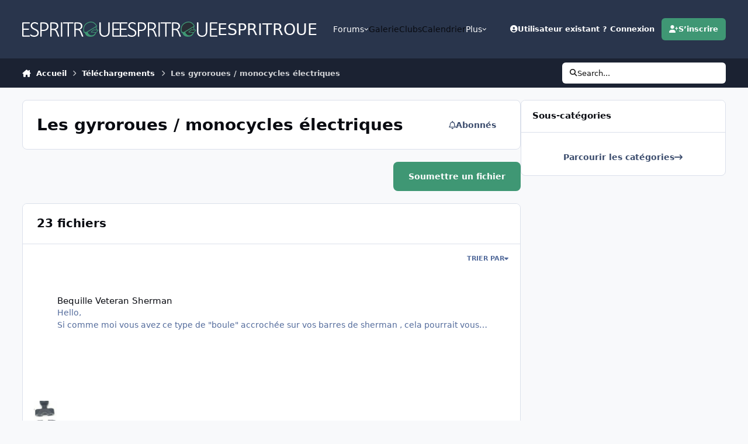

--- FILE ---
content_type: text/html;charset=UTF-8
request_url: https://www.espritroue.fr/files/category/1-les-gyroroues-monocycles-%C3%A9lectriques/
body_size: 23197
content:
<!DOCTYPE html>
<html lang="fr-FR" dir="ltr" 

data-ips-path="/files/category/1-les-gyroroues-monocycles-électriques/"
data-ips-scheme='system'
data-ips-scheme-active='system'
data-ips-scheme-default='system'
data-ips-theme="20"
data-ips-scheme-toggle="true"


    data-ips-guest


data-ips-theme-setting-change-scheme='1'
data-ips-theme-setting-link-panels='1'
data-ips-theme-setting-nav-bar-icons='0'
data-ips-theme-setting-mobile-icons-location='footer'
data-ips-theme-setting-mobile-footer-labels='1'
data-ips-theme-setting-sticky-sidebar='1'
data-ips-theme-setting-flip-sidebar='0'

data-ips-layout='default'



>
	<head data-ips-hook="head">
		<meta charset="utf-8">
		<title data-ips-hook="title">Les gyroroues / monocycles électriques - EspritRoue</title>
		
		
		
		

	
	<script>(() => document.documentElement.setAttribute('data-ips-scheme', (window.matchMedia('(prefers-color-scheme:dark)').matches) ? 'dark':'light'))();</script>

		


	<script>
		(() => {
			function getCookie(n) {
				let v = `; ${document.cookie}`, parts = v.split(`; ${n}=`);
				if (parts.length === 2) return parts.pop().split(';').shift();
			}
			
				const c = getCookie('ips4_cookie_consent');
				if(!c) return;
			
			const s = getCookie('ips4_scheme_preference');
			if(!s || s === document.documentElement.getAttribute("data-ips-scheme-active")) return;
			if(s === "system"){
				document.documentElement.setAttribute('data-ips-scheme',(window.matchMedia('(prefers-color-scheme:dark)').matches)?'dark':'light');
			} else {
				document.documentElement.setAttribute("data-ips-scheme",s);
			}
			document.documentElement.setAttribute("data-ips-scheme-active",s);
		})();
	</script>

		
			<!-- Global site tag (gtag.js) - Google Analytics -->
<script async src="https://www.googletagmanager.com/gtag/js?id=UA-75061620-1"></script>
<script>
  window.dataLayer = window.dataLayer || [];
  function gtag(){dataLayer.push(arguments);}
  gtag('js', new Date());

  gtag('config', 'UA-75061620-1');
</script>
		
		
		
		
		


	<!--!Font Awesome Free 6 by @fontawesome - https://fontawesome.com License - https://fontawesome.com/license/free Copyright 2024 Fonticons, Inc.-->
	<link rel='stylesheet' href='//www.espritroue.fr/applications/core/interface/static/fontawesome/css/all.min.css?v=6.7.2'>



	<link rel='stylesheet' href='//www.espritroue.fr/static/css/core_global_framework_framework.css?v=f1c37b17341765003695'>

	<link rel='stylesheet' href='//www.espritroue.fr/static/css/core_global_flags.css?v=f1c37b17341765003695'>

	<link rel='stylesheet' href='//www.espritroue.fr/static/css/core_front_core.css?v=f1c37b17341765003695'>

	<link rel='stylesheet' href='//www.espritroue.fr/static/css/downloads_front_downloads.css?v=f1c37b17341765003695'>


<!-- Content Config CSS Properties -->
<style id="contentOptionsCSS">
    :root {
        --i-embed-max-width: 500px;
        --i-embed-default-width: 500px;
        --i-embed-media-max-width: 100%;
    }
</style>



	
	
	<style id="themeVariables">
		
			:root{

--light__i-primary: hsl(156 41% 42%);
--light__i-primary-relative-l: 47;
--dark__i-primary: hsl(156 41% 42%);
--dark__i-primary-relative-l: 47;
--set__i-logo--fo-we: 100;
--set__i-desktop-logo--fo-si: 27;
--set__i-logo-text: ESPRITROUE;
--set__logo-light: url('https://www.espritroue.fr/uploads/set_resources_20/6d538d11ecfced46f459ee300b5e80ec_2026light_318fe1.svg');
--set__logo-dark: url('https://www.espritroue.fr/uploads/set_resources_20/6d538d11ecfced46f459ee300b5e80ec_2026dark_2cb38d.svg');
--set__i-logo--he: 26;
--set__i-mobile-logo--he: 32;
--set__mobile-logo-light: url('https://www.espritroue.fr/uploads/set_resources_20/6d538d11ecfced46f459ee300b5e80ec_2026white_e34755.svg');
--set__mobile-logo-dark: url('https://www.espritroue.fr/uploads/set_resources_20/6d538d11ecfced46f459ee300b5e80ec_2026dark_3ed2df.svg');

}
		
	</style>

	
		<style id="themeCustomCSS">
			 .ipsEmoji img, .ipsEmoji svg{max-height:1.2em !important;max-width:1.2em !important;}.my-machines{display:flex;margin-left:-20px;margin-top:-20px;overflow:hidden;}.my-machines ul, .my-machines li{list-style-type:none;padding:0;margin:0;}.my-machines ul{width:100%;display:flex;padding:.6em;}.my-machines li{margin-left:20px;margin-top:20px;width:70px;min-width:70px;align-items:center;justify-content:center;position:relative;}.my-machines a{position:relative;}.my-machines__brand-name{text-align:center;}.my-machines__brand-name *{display:-webkit-box;-webkit-line-clamp:1;-webkit-box-orient:vertical;overflow:hidden;letter-spacing:1;}.my-machines__brand{color:var(--i-color_hard);font-size:.7em;}.my-machines__name{color:var(--i-color_hard);font-weight:500;margin-top:-5px;letter-spacing:-0.4px;font-size:0.9em;}.my-machines li img{width:70px;height:70px;}.my-machines li.my-machines__inactive{opacity:0.4;}#elProfileInfoColumn .my-machines ul{flex-wrap:wrap;}.my-machines__sale{position:absolute;background:#9d3636;color:#fff;top:20px;font-size:10px;padding:4px;font-weight:500;text-transform:uppercase;}.er-age{font-size:0.8rem;font-weight:500;}[data-ips-hook="postUsername"] .er-age{font-size:0.6rem;font-weight:500;margin-left:10px;}
		</style>
	

	


		



	<meta name="viewport" content="width=device-width, initial-scale=1, viewport-fit=cover">
	<meta name="apple-mobile-web-app-status-bar-style" content="black-translucent">
	
	
		
		
	
	
		<meta name="twitter:card" content="summary">
	
	
	
		
			
		
	
		
			
				
					<meta name="description" content="">
				
			
		
	
		
			
				
					<meta property="og:title" content="Les gyroroues / monocycles électriques">
				
			
		
	
		
			
				
					<meta property="og:description" content="">
				
			
		
	
		
			
				
					<meta property="og:url" content="https://www.espritroue.fr/files/category/1-les-gyroroues-monocycles-%C3%A9lectriques/">
				
			
		
	
		
			
				
					<meta property="og:site_name" content="EspritRoue">
				
			
		
	
		
			
				
					<meta property="og:locale" content="fr_FR">
				
			
		
	
	
		
			<link rel="canonical" href="https://www.espritroue.fr/files/category/1-les-gyroroues-monocycles-%C3%A9lectriques/">
		
	
	
	
	
	
	<link rel="manifest" href="https://www.espritroue.fr/manifest.webmanifest/">
	
	

	
	

	
	


		

	</head>
	<body data-ips-hook="body" class="ipsApp ipsApp_front " data-contentClass="IPS\downloads\Category" data-controller="core.front.core.app" data-pageApp="downloads" data-pageLocation="front" data-pageModule="downloads" data-pageController="browse" data-id="1" >
		<a href="#ipsLayout__main" class="ipsSkipToContent">Aller au contenu</a>
		
		
		

<i-pull-to-refresh aria-hidden="true">
	<div class="iPullToRefresh"></div>
</i-pull-to-refresh>
		


		
<script src="/custom/global.js?v=8"></script>
<script src="/custom/slider.js?v=10"></script>
<script src="/custom/profileVehicles.js?v=5"></script>
<script src="/custom/backToTop.js?v=2"></script>
		<div class="ipsLayout" id="ipsLayout" data-ips-hook="layout">
			
			<div class="ipsLayout__app" data-ips-hook="app">
				
				<div data-ips-hook="mobileHeader" class="ipsMobileHeader ipsResponsive_header--mobile">
					
<a href="https://www.espritroue.fr/" data-ips-hook="logo" class="ipsLogo ipsLogo--mobile" accesskey="1">
	
		

    
    
    
    <picture class='ipsLogo__image ipsLogo__image--light'>
        <source srcset="[data-uri]" media="(min-width: 980px)">
        <img src="https://www.espritroue.fr/uploads/set_resources_20/6d538d11ecfced46f459ee300b5e80ec_2026white_e34755.svg"   alt='EspritRoue' data-ips-theme-image='mobile-logo-light'>
    </picture>

		

    
    
    
    <picture class='ipsLogo__image ipsLogo__image--dark'>
        <source srcset="[data-uri]" media="(min-width: 980px)">
        <img src="https://www.espritroue.fr/uploads/set_resources_20/6d538d11ecfced46f459ee300b5e80ec_2026dark_3ed2df.svg"   alt='EspritRoue' data-ips-theme-image='mobile-logo-dark'>
    </picture>

	
  	<div class="ipsLogo__text">
		<span class="ipsLogo__name" data-ips-theme-text="set__i-logo-text">ESPRITROUE</span>
		
			<span class="ipsLogo__slogan" data-ips-theme-text="set__i-logo-slogan"></span>
		
	</div>
</a>
					
<ul data-ips-hook="mobileNavHeader" class="ipsMobileNavIcons ipsResponsive_header--mobile">
	
		<li data-el="guest">
			<button type="button" class="ipsMobileNavIcons__button ipsMobileNavIcons__button--primary" aria-controls="ipsOffCanvas--guest" aria-expanded="false" data-ipscontrols>
				<span>Se connecter</span>
			</button>
		</li>
	
	
	
		
	
    
	
	
</ul>
				</div>
				
				


				
					
<nav class="ipsBreadcrumb ipsBreadcrumb--mobile ipsResponsive_header--mobile" aria-label="Breadcrumbs" >
	<ol itemscope itemtype="https://schema.org/BreadcrumbList" class="ipsBreadcrumb__list">
		<li itemprop="itemListElement" itemscope itemtype="https://schema.org/ListItem">
			<a title="Accueil" href="https://www.espritroue.fr/" itemprop="item">
				<i class="fa-solid fa-house-chimney"></i> <span itemprop="name">Accueil</span>
			</a>
			<meta itemprop="position" content="1">
		</li>
		
		
		
			
				<li itemprop="itemListElement" itemscope itemtype="https://schema.org/ListItem">
					<a href="https://www.espritroue.fr/files/" itemprop="item">
						<span itemprop="name">Téléchargements </span>
					</a>
					<meta itemprop="position" content="2">
				</li>
			
			
		
			
				<li aria-current="location" itemprop="itemListElement" itemscope itemtype="https://schema.org/ListItem">
					<span itemprop="name">Les gyroroues / monocycles électriques</span>
					<meta itemprop="position" content="3">
				</li>
			
			
		
	</ol>
	<ul class="ipsBreadcrumb__feed" data-ips-hook="feed">
		
		<li >
			<a data-action="defaultStream" href="https://www.espritroue.fr/discover/" ><i class="fa-regular fa-file-lines"></i> <span data-role="defaultStreamName">Toute l’activité</span></a>
		</li>
	</ul>
</nav>
				
				
					<header data-ips-hook="header" class="ipsHeader ipsResponsive_header--desktop">
						
						
							<div data-ips-hook="primaryHeader" class="ipsHeader__primary" >
								<div class="ipsWidth ipsHeader__align">
									<div data-ips-header-position="4" class="ipsHeader__start">


	
		<div data-ips-header-content='logo'>
			<!-- logo -->
			
				
<a href="https://www.espritroue.fr/" data-ips-hook="logo" class="ipsLogo ipsLogo--desktop" accesskey="1">
	
		

    
    
    
    <picture class='ipsLogo__image ipsLogo__image--light'>
        <source srcset="[data-uri]" media="(max-width: 979px)">
        <img src="https://www.espritroue.fr/uploads/set_resources_20/6d538d11ecfced46f459ee300b5e80ec_2026light_318fe1.svg"   alt='EspritRoue' data-ips-theme-image='logo-light'>
    </picture>

		

    
    
    
    <picture class='ipsLogo__image ipsLogo__image--dark'>
        <source srcset="[data-uri]" media="(max-width: 979px)">
        <img src="https://www.espritroue.fr/uploads/set_resources_20/6d538d11ecfced46f459ee300b5e80ec_2026dark_2cb38d.svg"   alt='EspritRoue' data-ips-theme-image='logo-dark'>
    </picture>

	
  	<div class="ipsLogo__text">
		<span class="ipsLogo__name" data-ips-theme-text="set__i-logo-text">ESPRITROUE</span>
		
			<span class="ipsLogo__slogan" data-ips-theme-text="set__i-logo-slogan"></span>
		
	</div>
</a>
			
			
			    
			    
			    
			    
			
		</div>
	

	

	

	

	
</div>
									<div data-ips-header-position="5" class="ipsHeader__center">


	

	
		<div data-ips-header-content='navigation'>
			<!-- navigation -->
			
			
			    
				    


<nav data-ips-hook="navBar" class="ipsNav" aria-label="Primary">
	<i-navigation-menu>
		<ul class="ipsNavBar" data-role="menu">
			


	
		
		
		
		<li  data-id="1"  data-navApp="core" data-navExt="Menu" >
			
			
				
					<button aria-expanded="false" aria-controls="elNavSecondary_1" data-ipscontrols type="button">
						<span class="ipsNavBar__icon" aria-hidden="true">
							
								<i class="fa-solid" style="--icon:'\f1c5'"></i>
							
						</span>
						<span class="ipsNavBar__text">
							<span class="ipsNavBar__label">Forums</span>
							<i class="fa-solid fa-angle-down"></i>
						</span>
					</button>
					
						<ul class='ipsNav__dropdown' id='elNavSecondary_1' data-ips-hidden-light-dismiss hidden>
							


	
		
		
		
		<li  data-id="5"  data-navApp="core" data-navExt="YourActivityStreamsItem" data-streamid='5'>
			
			
				
					<a href="https://www.espritroue.fr/discover/unread/"  data-navItem-id="5" >
						<span class="ipsNavBar__icon" aria-hidden="true">
							
								<i class="fa-solid" style="--icon:'\f1ea'"></i>
							
						</span>
						<span class="ipsNavBar__text">
							<span class="ipsNavBar__label">Mon contenu non lu</span>
						</span>
					</a>
				
			
		</li>
	

	
		
		
		
		<li  data-id="3"  data-navApp="core" data-navExt="AllActivity" >
			
			
				
					<a href="https://www.espritroue.fr/discover/"  data-navItem-id="3" >
						<span class="ipsNavBar__icon" aria-hidden="true">
							
								<i class="fa-solid" style="--icon:'\f0ca'"></i>
							
						</span>
						<span class="ipsNavBar__text">
							<span class="ipsNavBar__label">Toute l’activité</span>
						</span>
					</a>
				
			
		</li>
	

						</ul>
					
				
			
		</li>
	

	
		
		
		
		<li  data-id="57"  data-navApp="gallery" data-navExt="Gallery" >
			
			
				
					<a href="https://www.espritroue.fr/gallery/"  data-navItem-id="57" >
						<span class="ipsNavBar__icon" aria-hidden="true">
							
								<i class="fa-solid" style="--icon:'\f87c'"></i>
							
						</span>
						<span class="ipsNavBar__text">
							<span class="ipsNavBar__label">Galerie</span>
						</span>
					</a>
				
			
		</li>
	

	
		
		
		
		<li  data-id="60"  data-navApp="core" data-navExt="Clubs" >
			
			
				
					<a href="https://www.espritroue.fr/clubs/"  data-navItem-id="60" >
						<span class="ipsNavBar__icon" aria-hidden="true">
							
								<i class="fa-solid" style="--icon:'\f2bd'"></i>
							
						</span>
						<span class="ipsNavBar__text">
							<span class="ipsNavBar__label">Clubs</span>
						</span>
					</a>
				
			
		</li>
	

	
		
		
		
		<li  data-id="61"  data-navApp="calendar" data-navExt="Calendar" >
			
			
				
					<a href="https://www.espritroue.fr/events/"  data-navItem-id="61" >
						<span class="ipsNavBar__icon" aria-hidden="true">
							
								<i class="fa-solid" style="--icon:'\f133'"></i>
							
						</span>
						<span class="ipsNavBar__text">
							<span class="ipsNavBar__label">Calendrier</span>
						</span>
					</a>
				
			
		</li>
	

	
		
		
		
		<li  data-id="64"  data-navApp="core" data-navExt="CustomItem" >
			
			
				
					<a href="https://www.espritroue.fr/vehicles/unicycle/"  data-navItem-id="64" >
						<span class="ipsNavBar__icon" aria-hidden="true">
							
								<i class="fa-solid" style="--icon:'\f1c5'"></i>
							
						</span>
						<span class="ipsNavBar__text">
							<span class="ipsNavBar__label">Catalogue des véhicules</span>
						</span>
					</a>
				
			
		</li>
	

	

			<li data-role="moreLi" hidden>
				<button aria-expanded="false" aria-controls="nav__more" data-ipscontrols type="button">
					<span class="ipsNavBar__icon" aria-hidden="true">
						<i class="fa-solid fa-bars"></i>
					</span>
					<span class="ipsNavBar__text">
						<span class="ipsNavBar__label">Plus</span>
						<i class="fa-solid fa-angle-down"></i>
					</span>
				</button>
				<ul class="ipsNav__dropdown" id="nav__more" data-role="moreMenu" data-ips-hidden-light-dismiss hidden></ul>
			</li>
		</ul>
		<div class="ipsNavPriority js-ipsNavPriority" aria-hidden="true">
			<ul class="ipsNavBar" data-role="clone">
				<li data-role="moreLiClone">
					<button aria-expanded="false" aria-controls="nav__more" data-ipscontrols type="button">
						<span class="ipsNavBar__icon" aria-hidden="true">
							<i class="fa-solid fa-bars"></i>
						</span>
						<span class="ipsNavBar__text">
							<span class="ipsNavBar__label">Plus</span>
							<i class="fa-solid fa-angle-down"></i>
						</span>
					</button>
				</li>
				


	
		
		
		
		<li  data-id="1"  data-navApp="core" data-navExt="Menu" >
			
			
				
					<button aria-expanded="false" aria-controls="elNavSecondary_1" data-ipscontrols type="button">
						<span class="ipsNavBar__icon" aria-hidden="true">
							
								<i class="fa-solid" style="--icon:'\f1c5'"></i>
							
						</span>
						<span class="ipsNavBar__text">
							<span class="ipsNavBar__label">Forums</span>
							<i class="fa-solid fa-angle-down"></i>
						</span>
					</button>
					
				
			
		</li>
	

	
		
		
		
		<li  data-id="57"  data-navApp="gallery" data-navExt="Gallery" >
			
			
				
					<a href="https://www.espritroue.fr/gallery/"  data-navItem-id="57" >
						<span class="ipsNavBar__icon" aria-hidden="true">
							
								<i class="fa-solid" style="--icon:'\f87c'"></i>
							
						</span>
						<span class="ipsNavBar__text">
							<span class="ipsNavBar__label">Galerie</span>
						</span>
					</a>
				
			
		</li>
	

	
		
		
		
		<li  data-id="60"  data-navApp="core" data-navExt="Clubs" >
			
			
				
					<a href="https://www.espritroue.fr/clubs/"  data-navItem-id="60" >
						<span class="ipsNavBar__icon" aria-hidden="true">
							
								<i class="fa-solid" style="--icon:'\f2bd'"></i>
							
						</span>
						<span class="ipsNavBar__text">
							<span class="ipsNavBar__label">Clubs</span>
						</span>
					</a>
				
			
		</li>
	

	
		
		
		
		<li  data-id="61"  data-navApp="calendar" data-navExt="Calendar" >
			
			
				
					<a href="https://www.espritroue.fr/events/"  data-navItem-id="61" >
						<span class="ipsNavBar__icon" aria-hidden="true">
							
								<i class="fa-solid" style="--icon:'\f133'"></i>
							
						</span>
						<span class="ipsNavBar__text">
							<span class="ipsNavBar__label">Calendrier</span>
						</span>
					</a>
				
			
		</li>
	

	
		
		
		
		<li  data-id="64"  data-navApp="core" data-navExt="CustomItem" >
			
			
				
					<a href="https://www.espritroue.fr/vehicles/unicycle/"  data-navItem-id="64" >
						<span class="ipsNavBar__icon" aria-hidden="true">
							
								<i class="fa-solid" style="--icon:'\f1c5'"></i>
							
						</span>
						<span class="ipsNavBar__text">
							<span class="ipsNavBar__label">Catalogue des véhicules</span>
						</span>
					</a>
				
			
		</li>
	

	

			</ul>
		</div>
	</i-navigation-menu>
</nav>
			    
			    
			    
			    
			
		</div>
	

	

	

	
</div>
									<div data-ips-header-position="6" class="ipsHeader__end">


	

	

	
		<div data-ips-header-content='user'>
			<!-- user -->
			
			
			    
			    
				    

	<ul id="elUserNav" data-ips-hook="userBarGuest" class="ipsUserNav ipsUserNav--guest">
        
		
        
        
        
            
            <li id="elSignInLink" data-el="sign-in">
                <button type="button" id="elUserSignIn" popovertarget="elUserSignIn_menu" class="ipsUserNav__link">
                	<i class="fa-solid fa-circle-user"></i>
                	<span class="ipsUserNav__text">Utilisateur existant ? Connexion</span>
                </button>                
                
<i-dropdown popover id="elUserSignIn_menu">
	<div class="iDropdown">
		<form accept-charset='utf-8' method='post' action='https://www.espritroue.fr/login/'>
			<input type="hidden" name="csrfKey" value="3133cbf42fae5981df013ed0fc5bcc50">
			<input type="hidden" name="ref" value="aHR0cHM6Ly93d3cuZXNwcml0cm91ZS5mci9maWxlcy9jYXRlZ29yeS8xLWxlcy1neXJvcm91ZXMtbW9ub2N5Y2xlcy0lQzMlQTlsZWN0cmlxdWVzLw==">
			<div data-role="loginForm">
				
				
				
					<div class='ipsColumns ipsColumns--lines'>
						<div class='ipsColumns__primary' id='elUserSignIn_internal'>
							
<div class="">
	<h4 class="ipsTitle ipsTitle--h3 i-padding_2 i-padding-bottom_0 i-color_hard">Connexion</h4>
	<ul class='ipsForm ipsForm--vertical ipsForm--login-popup'>
		<li class="ipsFieldRow ipsFieldRow--noLabel ipsFieldRow--fullWidth">
			<label class="ipsFieldRow__label" for="login_popup_email">Adresse de courriel</label>
			<div class="ipsFieldRow__content">
                <input type="email" class='ipsInput ipsInput--text' placeholder="Adresse de courriel" name="auth" autocomplete="email" id='login_popup_email'>
			</div>
		</li>
		<li class="ipsFieldRow ipsFieldRow--noLabel ipsFieldRow--fullWidth">
			<label class="ipsFieldRow__label" for="login_popup_password">Mot de passe</label>
			<div class="ipsFieldRow__content">
				<input type="password" class='ipsInput ipsInput--text' placeholder="Mot de passe" name="password" autocomplete="current-password" id='login_popup_password'>
			</div>
		</li>
		<li class="ipsFieldRow ipsFieldRow--checkbox">
			<input type="checkbox" name="remember_me" id="remember_me_checkbox_popup" value="1" checked class="ipsInput ipsInput--toggle">
			<div class="ipsFieldRow__content">
				<label class="ipsFieldRow__label" for="remember_me_checkbox_popup">Se souvenir de moi</label>
				<div class="ipsFieldRow__desc">Non recommandé sur les ordinateurs partagés</div>
			</div>
		</li>
		<li class="ipsSubmitRow">
			<button type="submit" name="_processLogin" value="usernamepassword" class="ipsButton ipsButton--primary i-width_100p">Connexion</button>
			
				<p class="i-color_soft i-link-color_inherit i-font-weight_500 i-font-size_-1 i-margin-top_2">
					
						<a href='https://www.espritroue.fr/lostpassword/' data-ipsDialog data-ipsDialog-title='Mot de passe oublié ?'>
					
					Mot de passe oublié ?</a>
				</p>
			
		</li>
	</ul>
</div>
						</div>
						<div class='ipsColumns__secondary i-basis_280'>
							<div id='elUserSignIn_external'>
								<p class='ipsTitle ipsTitle--h3 i-padding_2 i-padding-bottom_0 i-color_soft'>Ou connectez-vous avec l’un de ces services</p>
								<div class='i-grid i-gap_2 i-padding_2'>
									
										<div>
											

<button type="submit" name="_processLogin" value="2" class='ipsSocial ipsSocial--facebook' style="background-color: #3a579a">
	
		<span class='ipsSocial__icon'>
			
				
					<svg xmlns="http://www.w3.org/2000/svg" viewBox="0 0 320 512"><path d="M80 299.3V512H196V299.3h86.5l18-97.8H196V166.9c0-51.7 20.3-71.5 72.7-71.5c16.3 0 29.4 .4 37 1.2V7.9C291.4 4 256.4 0 236.2 0C129.3 0 80 50.5 80 159.4v42.1H14v97.8H80z"/></svg>
				
			
		</span>
		<span class='ipsSocial__text'>Se connecter avec Facebook</span>
	
</button>
										</div>
									
										<div>
											

<button type="submit" name="_processLogin" value="9" class='ipsSocial ipsSocial--twitter' style="background-color: #000000">
	
		<span class='ipsSocial__icon'>
			
				
					<svg xmlns="http://www.w3.org/2000/svg" viewBox="0 0 512 512"><path d="M389.2 48h70.6L305.6 224.2 487 464H345L233.7 318.6 106.5 464H35.8L200.7 275.5 26.8 48H172.4L272.9 180.9 389.2 48zM364.4 421.8h39.1L151.1 88h-42L364.4 421.8z"/></svg>
				
			
		</span>
		<span class='ipsSocial__text'>Se connecter avec Twitter</span>
	
</button>
										</div>
									
										<div>
											

<button type="submit" name="_processLogin" value="3" class='ipsSocial ipsSocial--google' style="background-color: #4285F4">
	
		<span class='ipsSocial__icon'>
			
				
					<svg xmlns="http://www.w3.org/2000/svg" viewBox="0 0 488 512"><path d="M488 261.8C488 403.3 391.1 504 248 504 110.8 504 0 393.2 0 256S110.8 8 248 8c66.8 0 123 24.5 166.3 64.9l-67.5 64.9C258.5 52.6 94.3 116.6 94.3 256c0 86.5 69.1 156.6 153.7 156.6 98.2 0 135-70.4 140.8-106.9H248v-85.3h236.1c2.3 12.7 3.9 24.9 3.9 41.4z"/></svg>
				
			
		</span>
		<span class='ipsSocial__text'>Se connecter avec Google</span>
	
</button>
										</div>
									
								</div>
							</div>
						</div>
					</div>
				
			</div>
		</form>
	</div>
</i-dropdown>
            </li>
            
        
		
			<li data-el="sign-up">
				
					<a href="https://www.espritroue.fr/register/" class="ipsUserNav__link ipsUserNav__link--sign-up"  id="elRegisterButton">
						<i class="fa-solid fa-user-plus"></i>
						<span class="ipsUserNav__text">S’inscrire</span>
					</a>
				
			</li>
		
		
	</ul>

			    
			    
			    
			
		</div>
	

	

	
</div>
								</div>
							</div>
						
						
							<div data-ips-hook="secondaryHeader" class="ipsHeader__secondary" >
								<div class="ipsWidth ipsHeader__align">
									<div data-ips-header-position="7" class="ipsHeader__start">


	

	

	

	
		<div data-ips-header-content='breadcrumb'>
			<!-- breadcrumb -->
			
			
			    
			    
			    
				    
<nav class="ipsBreadcrumb ipsBreadcrumb--top " aria-label="Breadcrumbs" >
	<ol itemscope itemtype="https://schema.org/BreadcrumbList" class="ipsBreadcrumb__list">
		<li itemprop="itemListElement" itemscope itemtype="https://schema.org/ListItem">
			<a title="Accueil" href="https://www.espritroue.fr/" itemprop="item">
				<i class="fa-solid fa-house-chimney"></i> <span itemprop="name">Accueil</span>
			</a>
			<meta itemprop="position" content="1">
		</li>
		
		
		
			
				<li itemprop="itemListElement" itemscope itemtype="https://schema.org/ListItem">
					<a href="https://www.espritroue.fr/files/" itemprop="item">
						<span itemprop="name">Téléchargements </span>
					</a>
					<meta itemprop="position" content="2">
				</li>
			
			
		
			
				<li aria-current="location" itemprop="itemListElement" itemscope itemtype="https://schema.org/ListItem">
					<span itemprop="name">Les gyroroues / monocycles électriques</span>
					<meta itemprop="position" content="3">
				</li>
			
			
		
	</ol>
	<ul class="ipsBreadcrumb__feed" data-ips-hook="feed">
		
		<li >
			<a data-action="defaultStream" href="https://www.espritroue.fr/discover/" ><i class="fa-regular fa-file-lines"></i> <span data-role="defaultStreamName">Toute l’activité</span></a>
		</li>
	</ul>
</nav>
			    
			    
			
		</div>
	

	
</div>
									<div data-ips-header-position="8" class="ipsHeader__center">


	

	

	

	

	
</div>
									<div data-ips-header-position="9" class="ipsHeader__end">


	

	

	

	

	
		<div data-ips-header-content='search'>
			<!-- search -->
			
			
			    
			    
			    
			    
				    

	<button class='ipsSearchPseudo' popovertarget="ipsSearchDialog" type="button">
		<i class="fa-solid fa-magnifying-glass"></i>
		<span>Search...</span>
	</button>

			    
			
		</div>
	
</div>
								</div>
							</div>
						
					</header>
				
				<main data-ips-hook="main" class="ipsLayout__main" id="ipsLayout__main" tabindex="-1">
					<div class="ipsWidth ipsWidth--main-content">
						<div class="ipsContentWrap">
							
							

							<div class="ipsLayout__columns">
								<section data-ips-hook="primaryColumn" class="ipsLayout__primary-column">
									
									
									
                                    
									

	





    
    

									



<header class="ipsPageHeader ipsBox ipsBox--downloadsCategoryHeader ipsPull">
	<div class="ipsPageHeader__row">
		<div data-ips-hook="header" class="ipsPageHeader__primary">
			<h1 data-ips-hook="title" class="ipsPageHeader__title">Les gyroroues / monocycles électriques</h1>
			
				



<div class='ipsRichText ipsPageHeader__desc' data-controller='core.front.core.lightboxedImages' ></div>

			
		</div>
		<div data-ips-hook="headerButtons" class="ipsButtons">
            
			

<div data-followApp='downloads' data-followArea='category' data-followID='1' data-controller='core.front.core.followButton'>
	

	<a data-ips-hook="guest" href="https://www.espritroue.fr/login/" rel="nofollow" class="ipsButton ipsButton--follow" data-role="followButton" data-ipstooltip title="Connectez-vous pour activer le suivi">
		<span>
			<i class="fa-regular fa-bell"></i>
			<span class="ipsButton__label">Abonnés</span>
		</span>
		
	</a>

</div>
		</div>
	</div>
</header>

<div data-controller="downloads.front.downloads.browse" class="ipsBlockSpacer">
	<ul class="ipsButtons ipsButtons--main">
		
		


<li>
	
		
			<a class="ipsButton ipsButton--primary" href="https://www.espritroue.fr/files/submit/?category=1&amp;_new=1&amp;do=submit" rel='nofollow noindex'>
				Soumettre un fichier
			</a>
		
	
</li>

	</ul>
	
<i-dropdown popover id="elDownloadsCategories_menu">
	<div class="iDropdown">
		<ul class="iDropdown__items">
			
		</ul>
	</div>
</i-dropdown>

	<div class="ipsBox ipsBox--downloadsCategoryTable ipsPull cDownloadsCategoryTable">
		
<div data-baseurl='https://www.espritroue.fr/files/category/1-les-gyroroues-monocycles-%C3%A9lectriques/' data-resort='listResort' data-controller='core.global.core.table'   data-tableID='1cd1db1fa9594667d44dac6f9787eff5'>
	
		<h2 class='ipsBox__header'>23 fichiers</h2>
	

	
	<div class="ipsButtonBar ipsButtonBar--top">
		<div class="ipsButtonBar__pagination" data-role="tablePagination" hidden>
			


		</div>
		<div class="ipsButtonBar__end">
			<ul class="ipsDataFilters">
				
					<li>
						
							<button class='ipsDataFilters__button' id="elSortByMenu_e533867181007f17bfdae8038640124b" type="button" popovertarget="elSortByMenu_e533867181007f17bfdae8038640124b_menu" data-role="sortButton">
								<span>Trier par</span><i class="fa-solid fa-caret-down"></i>
							</button>
							<i-dropdown id="elSortByMenu_e533867181007f17bfdae8038640124b_menu" popover data-i-dropdown-selectable="radio">
								<div class="iDropdown">
									<ul class="iDropdown__items">
										
										
											<li><a href="https://www.espritroue.fr/files/category/1-les-gyroroues-monocycles-%C3%A9lectriques/?sortby=file_updated&amp;sortdirection=desc" rel="nofollow" aria-selected="true" data-ipsMenuValue="file_updated" data-sortDirection='desc'><i class="iDropdown__input"></i>Récemment mis à jour</a></li>
										
											<li><a href="https://www.espritroue.fr/files/category/1-les-gyroroues-monocycles-%C3%A9lectriques/?sortby=file_last_comment&amp;sortdirection=desc" rel="nofollow"  data-ipsMenuValue="file_last_comment" data-sortDirection='desc'><i class="iDropdown__input"></i>Dernière réponse</a></li>
										
											<li><a href="https://www.espritroue.fr/files/category/1-les-gyroroues-monocycles-%C3%A9lectriques/?sortby=file_name&amp;sortdirection=asc" rel="nofollow"  data-ipsMenuValue="file_name" data-sortDirection='asc'><i class="iDropdown__input"></i>Titre</a></li>
										
											<li><a href="https://www.espritroue.fr/files/category/1-les-gyroroues-monocycles-%C3%A9lectriques/?sortby=file_rating&amp;sortdirection=desc" rel="nofollow"  data-ipsMenuValue="file_rating" data-sortDirection='desc'><i class="iDropdown__input"></i>Les mieux notés</a></li>
										
											<li><a href="https://www.espritroue.fr/files/category/1-les-gyroroues-monocycles-%C3%A9lectriques/?sortby=file_submitted&amp;sortdirection=desc" rel="nofollow"  data-ipsMenuValue="file_submitted" data-sortDirection='desc'><i class="iDropdown__input"></i>Date de création</a></li>
										
											<li><a href="https://www.espritroue.fr/files/category/1-les-gyroroues-monocycles-%C3%A9lectriques/?sortby=file_comments&amp;sortdirection=desc" rel="nofollow"  data-ipsMenuValue="file_comments" data-sortDirection='desc'><i class="iDropdown__input"></i>Nombre de commentaires</a></li>
										
											<li><a href="https://www.espritroue.fr/files/category/1-les-gyroroues-monocycles-%C3%A9lectriques/?sortby=file_reviews&amp;sortdirection=desc" rel="nofollow"  data-ipsMenuValue="file_reviews" data-sortDirection='desc'><i class="iDropdown__input"></i>Nombre d’avis</a></li>
										
											<li><a href="https://www.espritroue.fr/files/category/1-les-gyroroues-monocycles-%C3%A9lectriques/?sortby=file_views&amp;sortdirection=desc" rel="nofollow"  data-ipsMenuValue="file_views" data-sortDirection='desc'><i class="iDropdown__input"></i>Nombre de visualisations</a></li>
										
											<li><a href="https://www.espritroue.fr/files/category/1-les-gyroroues-monocycles-%C3%A9lectriques/?sortby=file_downloads&amp;sortdirection=desc" rel="nofollow"  data-ipsMenuValue="file_downloads" data-sortDirection='desc'><i class="iDropdown__input"></i>Les plus téléchargés</a></li>
										
										
									</ul>
								</div>
							</i-dropdown>
						
					</li>
				
				
					
			</ul>
		</div>		
	</div>
	
	
		
			<i-data>
				<ol class="ipsData ipsData--core-table ipsData--table ipsData--entries ipsData--download-file-table " id='elTable_e533867181007f17bfdae8038640124b' data-role="tableRows">
					


    
		
			
<li class="ipsData__item    " data-rowid="35" data-ips-read >
	<a href="https://www.espritroue.fr/files/file/35-bequille-veteran-sherman/" class="ipsLinkPanel" aria-hidden="true" tabindex="-1"><span>Bequille Veteran Sherman</span></a>
	<a href="https://www.espritroue.fr/files/file/35-bequille-veteran-sherman/" class="ipsData__image" aria-hidden="true" tabindex="-1">
		
			<img src="https://www.espritroue.fr/uploads/monthly_2024_02/1.thumb.png.cf69762466b6e971d7454d711ac34e99.png" alt="" loading="lazy">
		
	</a>
	<div class="ipsData__content">
		<div class="ipsData__main">
			<div class="ipsData__title" data-ips-hook="main">
				<div class="ipsBadges" data-ips-hook="badges">
					
				</div>
				
				
				<h4 data-ips-hook="title"><a href="https://www.espritroue.fr/files/file/35-bequille-veteran-sherman/" title="Voir le fichier Bequille Veteran Sherman " >Bequille Veteran Sherman</a></h4>
			</div>
			<div class="ipsData__desc">Hello,
<br>


	Si comme moi vous avez ce type de "boule" accrochée sur vos barres de sherman , cela pourrait vous intéresser .
<br>


	Impression en TPU en 10 et 20 % en fonction de la souplesse du TPU.
<br>
</div>
			<div class="i-flex i-align-items_center i-gap_2 i-flex-wrap_wrap">
				
				
			</div>
		</div>
		<div class="ipsData__extra">
			<ul class="ipsData__stats" data-ips-hook="stats">
				
				
				
					<li data-stattype="downloads">
						<span class="ipsData__stats-icon" data-stat-value="1" aria-hidden="true" data-ipstooltip title="1 Téléchargements"></span>
						<span class="ipsData__stats-label">1 Téléchargements</span>
					</li>
				
				
			</ul>
			<div class="ipsData__last">
				


	<a data-ips-hook="userPhotoWithUrl" href="https://www.espritroue.fr/profile/6636-dro77/" rel="nofollow" data-ipshover data-ipshover-width="370" data-ipshover-target="https://www.espritroue.fr/profile/6636-dro77/?&amp;do=hovercard"  class="ipsUserPhoto ipsUserPhoto--fluid" title="Aller sur le profil de dro77" data-group="3" aria-hidden="true" tabindex="-1">
		<img src="https://www.espritroue.fr/uploads/monthly_2020_12/chelles-77.thumb.png.b6efa854cef9742ccd04ea9b412c53f8.png" alt="dro77" loading="lazy">
	</a>

				<div class="ipsData__last-text" data-ips-hook="details">
					<div class="ipsData__last-primary">
						Par 


<a href='https://www.espritroue.fr/profile/6636-dro77/' rel="nofollow" data-ipsHover data-ipsHover-width='370' data-ipsHover-target='https://www.espritroue.fr/profile/6636-dro77/?&amp;do=hovercard&amp;referrer=https%253A%252F%252Fwww.espritroue.fr%252Ffiles%252Fcategory%252F1-les-gyroroues-monocycles-%2525C3%2525A9lectriques%252F' title="Aller sur le profil de dro77" class="ipsUsername" translate="no">dro77</a>
						
					</div>
					<div class="ipsData__last-secondary">
						Mis à jour <time datetime='2025-03-18T22:27:24Z' title='03/18/25 22:27' data-short='le 18 mars' class='ipsTime ipsTime--long'><span class='ipsTime__long'>le 18 mars 2025</span><span class='ipsTime__short'>le 18 mars</span></time>
					</div>
				</div>
			</div>
		</div>
	</div>	
	
</li>
		
			
<li class="ipsData__item    " data-rowid="32" data-ips-read >
	<a href="https://www.espritroue.fr/files/file/32-raptor-v13/" class="ipsLinkPanel" aria-hidden="true" tabindex="-1"><span>Raptor V13</span></a>
	<a href="https://www.espritroue.fr/files/file/32-raptor-v13/" class="ipsData__image" aria-hidden="true" tabindex="-1">
		
			<img src="https://www.espritroue.fr/uploads/monthly_2023_03/Screenshot_20230214_180122_Instagram.thumb.jpg.ad7781ad7a0cc1cf7377177077608872.jpg" alt="" loading="lazy">
		
	</a>
	<div class="ipsData__content">
		<div class="ipsData__main">
			<div class="ipsData__title" data-ips-hook="main">
				<div class="ipsBadges" data-ips-hook="badges">
					
				</div>
				
				
				<h4 data-ips-hook="title"><a href="https://www.espritroue.fr/files/file/32-raptor-v13/" title="Voir le fichier Raptor V13 " >Raptor V13</a></h4>
			</div>
			<div class="ipsData__desc">Raptor La Rochelle
<br>
</div>
			<div class="i-flex i-align-items_center i-gap_2 i-flex-wrap_wrap">
				
				
			</div>
		</div>
		<div class="ipsData__extra">
			<ul class="ipsData__stats" data-ips-hook="stats">
				
				
				
					<li data-stattype="downloads">
						<span class="ipsData__stats-icon" data-stat-value="7" aria-hidden="true" data-ipstooltip title="7 Téléchargements"></span>
						<span class="ipsData__stats-label">7 Téléchargements</span>
					</li>
				
				
			</ul>
			<div class="ipsData__last">
				


	<a data-ips-hook="userPhotoWithUrl" href="https://www.espritroue.fr/profile/8209-fidgarce/" rel="nofollow" data-ipshover data-ipshover-width="370" data-ipshover-target="https://www.espritroue.fr/profile/8209-fidgarce/?&amp;do=hovercard"  class="ipsUserPhoto ipsUserPhoto--fluid" title="Aller sur le profil de fidgarce" data-group="3" aria-hidden="true" tabindex="-1">
		<img src="https://www.espritroue.fr/uploads/monthly_2020_09/xxx.thumb.jpg.c3678834f3649c1f59ad830e8e2413f9.jpg" alt="fidgarce" loading="lazy">
	</a>

				<div class="ipsData__last-text" data-ips-hook="details">
					<div class="ipsData__last-primary">
						Par 


<a href='https://www.espritroue.fr/profile/8209-fidgarce/' rel="nofollow" data-ipsHover data-ipsHover-width='370' data-ipsHover-target='https://www.espritroue.fr/profile/8209-fidgarce/?&amp;do=hovercard&amp;referrer=https%253A%252F%252Fwww.espritroue.fr%252Ffiles%252Fcategory%252F1-les-gyroroues-monocycles-%2525C3%2525A9lectriques%252F' title="Aller sur le profil de fidgarce" class="ipsUsername" translate="no">fidgarce</a>
						
					</div>
					<div class="ipsData__last-secondary">
						Envoyé(e) <time datetime='2023-03-06T11:33:05Z' title='03/06/23 11:33' data-short='2 a' class='ipsTime ipsTime--long'><span class='ipsTime__long'>le 6 mars 2023</span><span class='ipsTime__short'>2 a</span></time>
					</div>
				</div>
			</div>
		</div>
	</div>	
	
</li>
		
			
<li class="ipsData__item    " data-rowid="30" data-ips-read >
	<a href="https://www.espritroue.fr/files/file/30-pedal-pushers-chicway/" class="ipsLinkPanel" aria-hidden="true" tabindex="-1"><span>Pedal Pushers Chicway</span></a>
	<a href="https://www.espritroue.fr/files/file/30-pedal-pushers-chicway/" class="ipsData__image" aria-hidden="true" tabindex="-1">
		
			<img src="https://www.espritroue.fr/uploads/monthly_2021_04/Vis.thumb.PNG.5bcedb39da34e923e33611601996a5d2.PNG" alt="" loading="lazy">
		
	</a>
	<div class="ipsData__content">
		<div class="ipsData__main">
			<div class="ipsData__title" data-ips-hook="main">
				<div class="ipsBadges" data-ips-hook="badges">
					
				</div>
				
				
				<h4 data-ips-hook="title"><a href="https://www.espritroue.fr/files/file/30-pedal-pushers-chicway/" title="Voir le fichier Pedal Pushers Chicway " >Pedal Pushers Chicway</a></h4>
			</div>
			<div class="ipsData__desc">Hello,
<br>


	 
<br>


	Si comme moi vous avez la flemme et vous ne voulez plus vous pencher .
<br>


	A imprimer en PETG ou PLA +
<br>


	 
<br>


	Vis Infill 100 % , écrou 50%
<br>
</div>
			<div class="i-flex i-align-items_center i-gap_2 i-flex-wrap_wrap">
				
				
			</div>
		</div>
		<div class="ipsData__extra">
			<ul class="ipsData__stats" data-ips-hook="stats">
				
				
				
					<li data-stattype="downloads">
						<span class="ipsData__stats-icon" data-stat-value="0" aria-hidden="true" data-ipstooltip title="0 Téléchargements"></span>
						<span class="ipsData__stats-label">0 Téléchargements</span>
					</li>
				
				
					<li data-stattype="comments">
						<span class="ipsData__stats-icon" data-stat-value="2" aria-hidden="true" data-ipstooltip title="2 Commentaires"></span>
						<span class="ipsData__stats-label">2 Commentaires</span>
					</li>
				
			</ul>
			<div class="ipsData__last">
				


	<a data-ips-hook="userPhotoWithUrl" href="https://www.espritroue.fr/profile/6636-dro77/" rel="nofollow" data-ipshover data-ipshover-width="370" data-ipshover-target="https://www.espritroue.fr/profile/6636-dro77/?&amp;do=hovercard"  class="ipsUserPhoto ipsUserPhoto--fluid" title="Aller sur le profil de dro77" data-group="3" aria-hidden="true" tabindex="-1">
		<img src="https://www.espritroue.fr/uploads/monthly_2020_12/chelles-77.thumb.png.b6efa854cef9742ccd04ea9b412c53f8.png" alt="dro77" loading="lazy">
	</a>

				<div class="ipsData__last-text" data-ips-hook="details">
					<div class="ipsData__last-primary">
						Par 


<a href='https://www.espritroue.fr/profile/6636-dro77/' rel="nofollow" data-ipsHover data-ipsHover-width='370' data-ipsHover-target='https://www.espritroue.fr/profile/6636-dro77/?&amp;do=hovercard&amp;referrer=https%253A%252F%252Fwww.espritroue.fr%252Ffiles%252Fcategory%252F1-les-gyroroues-monocycles-%2525C3%2525A9lectriques%252F' title="Aller sur le profil de dro77" class="ipsUsername" translate="no">dro77</a>
						
					</div>
					<div class="ipsData__last-secondary">
						Envoyé(e) <time datetime='2021-04-30T13:31:24Z' title='04/30/21 13:31' data-short='4 a' class='ipsTime ipsTime--long'><span class='ipsTime__long'>le 30 avril 2021</span><span class='ipsTime__short'>4 a</span></time>
					</div>
				</div>
			</div>
		</div>
	</div>	
	
</li>
		
			
<li class="ipsData__item    " data-rowid="29" data-ips-read >
	<a href="https://www.espritroue.fr/files/file/29-certificat-conformit%C3%A9-ce-veteran-sherman/" class="ipsLinkPanel" aria-hidden="true" tabindex="-1"><span>Certificat conformité CE VETERAN SHERMAN</span></a>
	<a href="https://www.espritroue.fr/files/file/29-certificat-conformit%C3%A9-ce-veteran-sherman/" class="ipsData__image" aria-hidden="true" tabindex="-1">
		
			<i></i>
		
	</a>
	<div class="ipsData__content">
		<div class="ipsData__main">
			<div class="ipsData__title" data-ips-hook="main">
				<div class="ipsBadges" data-ips-hook="badges">
					
				</div>
				
				
				<h4 data-ips-hook="title"><a href="https://www.espritroue.fr/files/file/29-certificat-conformit%C3%A9-ce-veteran-sherman/" title="Voir le fichier Certificat conformité CE VETERAN SHERMAN " >Certificat conformité CE VETERAN SHERMAN</a></h4>
			</div>
			<div class="ipsData__desc">A dispo de la communauté 😉
<br>
</div>
			<div class="i-flex i-align-items_center i-gap_2 i-flex-wrap_wrap">
				
				
			</div>
		</div>
		<div class="ipsData__extra">
			<ul class="ipsData__stats" data-ips-hook="stats">
				
				
				
					<li data-stattype="downloads">
						<span class="ipsData__stats-icon" data-stat-value="42" aria-hidden="true" data-ipstooltip title="42 Téléchargements"></span>
						<span class="ipsData__stats-label">42 Téléchargements</span>
					</li>
				
				
			</ul>
			<div class="ipsData__last">
				


	<a data-ips-hook="userPhotoWithUrl" href="https://www.espritroue.fr/profile/3695-marco73/" rel="nofollow" data-ipshover data-ipshover-width="370" data-ipshover-target="https://www.espritroue.fr/profile/3695-marco73/?&amp;do=hovercard"  class="ipsUserPhoto ipsUserPhoto--fluid" title="Aller sur le profil de Marco73" data-group="3" aria-hidden="true" tabindex="-1">
		<img src="https://www.espritroue.fr/uploads/monthly_2023_11/index.thumb.jpg.bba84ca0b42c682bf518badcfb5ef2a4.jpg" alt="Marco73" loading="lazy">
	</a>

				<div class="ipsData__last-text" data-ips-hook="details">
					<div class="ipsData__last-primary">
						Par 


<a href='https://www.espritroue.fr/profile/3695-marco73/' rel="nofollow" data-ipsHover data-ipsHover-width='370' data-ipsHover-target='https://www.espritroue.fr/profile/3695-marco73/?&amp;do=hovercard&amp;referrer=https%253A%252F%252Fwww.espritroue.fr%252Ffiles%252Fcategory%252F1-les-gyroroues-monocycles-%2525C3%2525A9lectriques%252F' title="Aller sur le profil de Marco73" class="ipsUsername" translate="no">Marco73</a>
						
					</div>
					<div class="ipsData__last-secondary">
						Envoyé(e) <time datetime='2021-02-19T19:35:56Z' title='02/19/21 19:35' data-short='4 a' class='ipsTime ipsTime--long'><span class='ipsTime__long'>le 19 février 2021</span><span class='ipsTime__short'>4 a</span></time>
					</div>
				</div>
			</div>
		</div>
	</div>	
	
</li>
		
			
<li class="ipsData__item    " data-rowid="28" data-ips-read >
	<a href="https://www.espritroue.fr/files/file/28-smart-chargeur-double/" class="ipsLinkPanel" aria-hidden="true" tabindex="-1"><span>Smart Chargeur Double</span></a>
	<a href="https://www.espritroue.fr/files/file/28-smart-chargeur-double/" class="ipsData__image" aria-hidden="true" tabindex="-1">
		
			<img src="https://www.espritroue.fr/uploads/monthly_2021_02/smart-chargeur-2.thumb.jpg.916ffe93d086846ec24cbd22a7e229f6.jpg" alt="" loading="lazy">
		
	</a>
	<div class="ipsData__content">
		<div class="ipsData__main">
			<div class="ipsData__title" data-ips-hook="main">
				<div class="ipsBadges" data-ips-hook="badges">
					
				</div>
				
				
				<h4 data-ips-hook="title"><a href="https://www.espritroue.fr/files/file/28-smart-chargeur-double/" title="Voir le fichier Smart Chargeur Double " >Smart Chargeur Double</a></h4>
			</div>
			<div class="ipsData__desc">Petite contribution impression 3D , pas besoin de support pour l'impression
<br>
</div>
			<div class="i-flex i-align-items_center i-gap_2 i-flex-wrap_wrap">
				
				
			</div>
		</div>
		<div class="ipsData__extra">
			<ul class="ipsData__stats" data-ips-hook="stats">
				
				
				
					<li data-stattype="downloads">
						<span class="ipsData__stats-icon" data-stat-value="10" aria-hidden="true" data-ipstooltip title="10 Téléchargements"></span>
						<span class="ipsData__stats-label">10 Téléchargements</span>
					</li>
				
				
			</ul>
			<div class="ipsData__last">
				


	<a data-ips-hook="userPhotoWithUrl" href="https://www.espritroue.fr/profile/6636-dro77/" rel="nofollow" data-ipshover data-ipshover-width="370" data-ipshover-target="https://www.espritroue.fr/profile/6636-dro77/?&amp;do=hovercard"  class="ipsUserPhoto ipsUserPhoto--fluid" title="Aller sur le profil de dro77" data-group="3" aria-hidden="true" tabindex="-1">
		<img src="https://www.espritroue.fr/uploads/monthly_2020_12/chelles-77.thumb.png.b6efa854cef9742ccd04ea9b412c53f8.png" alt="dro77" loading="lazy">
	</a>

				<div class="ipsData__last-text" data-ips-hook="details">
					<div class="ipsData__last-primary">
						Par 


<a href='https://www.espritroue.fr/profile/6636-dro77/' rel="nofollow" data-ipsHover data-ipsHover-width='370' data-ipsHover-target='https://www.espritroue.fr/profile/6636-dro77/?&amp;do=hovercard&amp;referrer=https%253A%252F%252Fwww.espritroue.fr%252Ffiles%252Fcategory%252F1-les-gyroroues-monocycles-%2525C3%2525A9lectriques%252F' title="Aller sur le profil de dro77" class="ipsUsername" translate="no">dro77</a>
						
					</div>
					<div class="ipsData__last-secondary">
						Envoyé(e) <time datetime='2021-02-10T15:37:17Z' title='02/10/21 15:37' data-short='4 a' class='ipsTime ipsTime--long'><span class='ipsTime__long'>le 10 février 2021</span><span class='ipsTime__short'>4 a</span></time>
					</div>
				</div>
			</div>
		</div>
	</div>	
	
</li>
		
			
<li class="ipsData__item    " data-rowid="26" data-ips-read >
	<a href="https://www.espritroue.fr/files/file/26-smart-chargeur-traduction-fran%C3%A7ais/" class="ipsLinkPanel" aria-hidden="true" tabindex="-1"><span>Smart Chargeur Traduction Français</span></a>
	<a href="https://www.espritroue.fr/files/file/26-smart-chargeur-traduction-fran%C3%A7ais/" class="ipsData__image" aria-hidden="true" tabindex="-1">
		
			<img src="https://www.espritroue.fr/uploads/monthly_2020_08/1807C8D4-E579-47BA-8184-58B0CA9BDD3A.jpeg.febd724d62dac58b02d22fb708e11d79.thumb.jpeg.8dc286c599dbe29718d762fb8f8c617b.jpeg" alt="" loading="lazy">
		
	</a>
	<div class="ipsData__content">
		<div class="ipsData__main">
			<div class="ipsData__title" data-ips-hook="main">
				<div class="ipsBadges" data-ips-hook="badges">
					
				</div>
				
				
				<h4 data-ips-hook="title"><a href="https://www.espritroue.fr/files/file/26-smart-chargeur-traduction-fran%C3%A7ais/" title="Voir le fichier Smart Chargeur Traduction Français " >Smart Chargeur Traduction Français</a></h4>
			</div>
			<div class="ipsData__desc">Traduction en Français du manuel d'utilisation du Smart Chargeur
<br></div>
			<div class="i-flex i-align-items_center i-gap_2 i-flex-wrap_wrap">
				
				
			</div>
		</div>
		<div class="ipsData__extra">
			<ul class="ipsData__stats" data-ips-hook="stats">
				
				
				
					<li data-stattype="downloads">
						<span class="ipsData__stats-icon" data-stat-value="19" aria-hidden="true" data-ipstooltip title="19 Téléchargements"></span>
						<span class="ipsData__stats-label">19 Téléchargements</span>
					</li>
				
				
			</ul>
			<div class="ipsData__last">
				


	<a data-ips-hook="userPhotoWithUrl" href="https://www.espritroue.fr/profile/4850-nono29/" rel="nofollow" data-ipshover data-ipshover-width="370" data-ipshover-target="https://www.espritroue.fr/profile/4850-nono29/?&amp;do=hovercard"  class="ipsUserPhoto ipsUserPhoto--fluid" title="Aller sur le profil de Nono29" data-group="3" aria-hidden="true" tabindex="-1">
		<img src="https://www.espritroue.fr/uploads/monthly_2022_12/233498068_Logomavic-pro2.thumb.png.8a2c0698af64a9acdf4b9af57924bac6.png" alt="Nono29" loading="lazy">
	</a>

				<div class="ipsData__last-text" data-ips-hook="details">
					<div class="ipsData__last-primary">
						Par 


<a href='https://www.espritroue.fr/profile/4850-nono29/' rel="nofollow" data-ipsHover data-ipsHover-width='370' data-ipsHover-target='https://www.espritroue.fr/profile/4850-nono29/?&amp;do=hovercard&amp;referrer=https%253A%252F%252Fwww.espritroue.fr%252Ffiles%252Fcategory%252F1-les-gyroroues-monocycles-%2525C3%2525A9lectriques%252F' title="Aller sur le profil de Nono29" class="ipsUsername" translate="no">Nono29</a>
						
					</div>
					<div class="ipsData__last-secondary">
						Envoyé(e) <time datetime='2020-08-04T06:49:28Z' title='08/04/20 06:49' data-short='5 a' class='ipsTime ipsTime--long'><span class='ipsTime__long'>le 4 août 2020</span><span class='ipsTime__short'>5 a</span></time>
					</div>
				</div>
			</div>
		</div>
	</div>	
	
</li>
		
			
<li class="ipsData__item    " data-rowid="25" data-ips-read >
	<a href="https://www.espritroue.fr/files/file/25-kingsongandroid-appapk/" class="ipsLinkPanel" aria-hidden="true" tabindex="-1"><span>KingsongAndroid APP.apk</span></a>
	<a href="https://www.espritroue.fr/files/file/25-kingsongandroid-appapk/" class="ipsData__image" aria-hidden="true" tabindex="-1">
		
			<i></i>
		
	</a>
	<div class="ipsData__content">
		<div class="ipsData__main">
			<div class="ipsData__title" data-ips-hook="main">
				<div class="ipsBadges" data-ips-hook="badges">
					
				</div>
				
				
				<h4 data-ips-hook="title"><a href="https://www.espritroue.fr/files/file/25-kingsongandroid-appapk/" title="Voir le fichier KingsongAndroid APP.apk " >KingsongAndroid APP.apk</a></h4>
			</div>
			<div class="ipsData__desc">Version 3.4.0 de l'application Android pour Kingsong, tel que disponible sur le site officiel KS au 3 juillet 2020
<br>


	https://www.kingsong.com/list-30.html
<br></div>
			<div class="i-flex i-align-items_center i-gap_2 i-flex-wrap_wrap">
				
				
			</div>
		</div>
		<div class="ipsData__extra">
			<ul class="ipsData__stats" data-ips-hook="stats">
				
				
				
					<li data-stattype="downloads">
						<span class="ipsData__stats-icon" data-stat-value="7" aria-hidden="true" data-ipstooltip title="7 Téléchargements"></span>
						<span class="ipsData__stats-label">7 Téléchargements</span>
					</li>
				
				
			</ul>
			<div class="ipsData__last">
				


	<a data-ips-hook="userPhotoWithUrl" href="https://www.espritroue.fr/profile/10-sbouju/" rel="nofollow" data-ipshover data-ipshover-width="370" data-ipshover-target="https://www.espritroue.fr/profile/10-sbouju/?&amp;do=hovercard"  class="ipsUserPhoto ipsUserPhoto--fluid" title="Aller sur le profil de sbouju" data-group="3" aria-hidden="true" tabindex="-1">
		<img src="https://www.espritroue.fr/uploads/monthly_2024_09/Pingouinmarcheur.thumb.gif.4ce51b96534b87d8414569bb0865ca50.gif" alt="sbouju" loading="lazy">
	</a>

				<div class="ipsData__last-text" data-ips-hook="details">
					<div class="ipsData__last-primary">
						Par 


<a href='https://www.espritroue.fr/profile/10-sbouju/' rel="nofollow" data-ipsHover data-ipsHover-width='370' data-ipsHover-target='https://www.espritroue.fr/profile/10-sbouju/?&amp;do=hovercard&amp;referrer=https%253A%252F%252Fwww.espritroue.fr%252Ffiles%252Fcategory%252F1-les-gyroroues-monocycles-%2525C3%2525A9lectriques%252F' title="Aller sur le profil de sbouju" class="ipsUsername" translate="no">sbouju</a>
						
					</div>
					<div class="ipsData__last-secondary">
						Mis à jour <time datetime='2020-07-17T14:34:39Z' title='07/17/20 14:34' data-short='5 a' class='ipsTime ipsTime--long'><span class='ipsTime__long'>le 17 juillet 2020</span><span class='ipsTime__short'>5 a</span></time>
					</div>
				</div>
			</div>
		</div>
	</div>	
	
</li>
		
			
<li class="ipsData__item    " data-rowid="9" data-ips-read >
	<a href="https://www.espritroue.fr/files/file/9-gotway_207apk/" class="ipsLinkPanel" aria-hidden="true" tabindex="-1"><span>GotWay_2.07.apk</span></a>
	<a href="https://www.espritroue.fr/files/file/9-gotway_207apk/" class="ipsData__image" aria-hidden="true" tabindex="-1">
		
			<i></i>
		
	</a>
	<div class="ipsData__content">
		<div class="ipsData__main">
			<div class="ipsData__title" data-ips-hook="main">
				<div class="ipsBadges" data-ips-hook="badges">
					
				</div>
				
				
				<h4 data-ips-hook="title"><a href="https://www.espritroue.fr/files/file/9-gotway_207apk/" title="Voir le fichier GotWay_2.07.apk " >GotWay_2.07.apk</a></h4>
			</div>
			<div class="ipsData__desc">je mets a disposition sur un serveur de chez Free le fichier "GotWay_2.07.apk" pour ceux qui comme moi n'ont pas de compte facebook et galère pour le récuperer.
<br>


	voici le lien :http://dl.free.fr/nfO9TtQfV
<br>


	le fichier fait 37.9 Mo
<br>


	Luke
<br>
</div>
			<div class="i-flex i-align-items_center i-gap_2 i-flex-wrap_wrap">
				
				
					


	
		<ul class='ipsTags ipsTags--condensed '>
			
				
					
						


<li class='ipsTags__item  '>
	<a href='https://www.espritroue.fr/tags/app-gotway/' class='ipsTags__tag' title="Trouver d’autres contenus étiquetés avec « app gotway »" rel="tag" data-tag-label="app gotway" data-ipsTooltip><span>app gotway</span></a>
	
</li>
					
				
			
			
		</ul>
	

				
			</div>
		</div>
		<div class="ipsData__extra">
			<ul class="ipsData__stats" data-ips-hook="stats">
				
				
				
					<li data-stattype="downloads">
						<span class="ipsData__stats-icon" data-stat-value="63" aria-hidden="true" data-ipstooltip title="63 Téléchargements"></span>
						<span class="ipsData__stats-label">63 Téléchargements</span>
					</li>
				
				
					<li data-stattype="comments">
						<span class="ipsData__stats-icon" data-stat-value="2" aria-hidden="true" data-ipstooltip title="2 Commentaires"></span>
						<span class="ipsData__stats-label">2 Commentaires</span>
					</li>
				
			</ul>
			<div class="ipsData__last">
				


	<a data-ips-hook="userPhotoWithUrl" href="https://www.espritroue.fr/profile/112-luke/" rel="nofollow" data-ipshover data-ipshover-width="370" data-ipshover-target="https://www.espritroue.fr/profile/112-luke/?&amp;do=hovercard"  class="ipsUserPhoto ipsUserPhoto--fluid" title="Aller sur le profil de LUKE" data-group="3" aria-hidden="true" tabindex="-1">
		<img src="data:image/svg+xml,%3Csvg%20xmlns%3D%22http%3A%2F%2Fwww.w3.org%2F2000%2Fsvg%22%20viewBox%3D%220%200%201024%201024%22%20style%3D%22background%3A%23a062c4%22%3E%3Cg%3E%3Ctext%20text-anchor%3D%22middle%22%20dy%3D%22.35em%22%20x%3D%22512%22%20y%3D%22512%22%20fill%3D%22%23ffffff%22%20font-size%3D%22700%22%20font-family%3D%22-apple-system%2C%20BlinkMacSystemFont%2C%20Roboto%2C%20Helvetica%2C%20Arial%2C%20sans-serif%22%3EL%3C%2Ftext%3E%3C%2Fg%3E%3C%2Fsvg%3E" alt="LUKE" loading="lazy">
	</a>

				<div class="ipsData__last-text" data-ips-hook="details">
					<div class="ipsData__last-primary">
						Par 


<a href='https://www.espritroue.fr/profile/112-luke/' rel="nofollow" data-ipsHover data-ipsHover-width='370' data-ipsHover-target='https://www.espritroue.fr/profile/112-luke/?&amp;do=hovercard&amp;referrer=https%253A%252F%252Fwww.espritroue.fr%252Ffiles%252Fcategory%252F1-les-gyroroues-monocycles-%2525C3%2525A9lectriques%252F' title="Aller sur le profil de LUKE" class="ipsUsername" translate="no">LUKE</a>
						
					</div>
					<div class="ipsData__last-secondary">
						Mis à jour <time datetime='2019-10-07T13:52:40Z' title='10/07/19 13:52' data-short='6 a' class='ipsTime ipsTime--long'><span class='ipsTime__long'>le 7 octobre 2019</span><span class='ipsTime__short'>6 a</span></time>
					</div>
				</div>
			</div>
		</div>
	</div>	
	
</li>
		
			
<li class="ipsData__item    " data-rowid="22" data-ips-read >
	<a href="https://www.espritroue.fr/files/file/22-appli-kingspong-v153-novembre2018/" class="ipsLinkPanel" aria-hidden="true" tabindex="-1"><span>appli kingspong v1.53 (novembre2018)</span></a>
	<a href="https://www.espritroue.fr/files/file/22-appli-kingspong-v153-novembre2018/" class="ipsData__image" aria-hidden="true" tabindex="-1">
		
			<i></i>
		
	</a>
	<div class="ipsData__content">
		<div class="ipsData__main">
			<div class="ipsData__title" data-ips-hook="main">
				<div class="ipsBadges" data-ips-hook="badges">
					
				</div>
				
				
				<h4 data-ips-hook="title"><a href="https://www.espritroue.fr/files/file/22-appli-kingspong-v153-novembre2018/" title="Voir le fichier appli kingspong v1.53 (novembre2018) " >appli kingspong v1.53 (novembre2018)</a></h4>
			</div>
			<div class="ipsData__desc">appli officielle kingsong 1.53
<br></div>
			<div class="i-flex i-align-items_center i-gap_2 i-flex-wrap_wrap">
				
				
			</div>
		</div>
		<div class="ipsData__extra">
			<ul class="ipsData__stats" data-ips-hook="stats">
				
				
				
					<li data-stattype="downloads">
						<span class="ipsData__stats-icon" data-stat-value="52" aria-hidden="true" data-ipstooltip title="52 Téléchargements"></span>
						<span class="ipsData__stats-label">52 Téléchargements</span>
					</li>
				
				
					<li data-stattype="comments">
						<span class="ipsData__stats-icon" data-stat-value="1" aria-hidden="true" data-ipstooltip title="1 Commentaires"></span>
						<span class="ipsData__stats-label">1 Commentaires</span>
					</li>
				
			</ul>
			<div class="ipsData__last">
				


	<a data-ips-hook="userPhotoWithUrl" href="https://www.espritroue.fr/profile/296-ludow/" rel="nofollow" data-ipshover data-ipshover-width="370" data-ipshover-target="https://www.espritroue.fr/profile/296-ludow/?&amp;do=hovercard"  class="ipsUserPhoto ipsUserPhoto--fluid" title="Aller sur le profil de Ludow" data-group="3" aria-hidden="true" tabindex="-1">
		<img src="https://www.espritroue.fr/uploads/monthly_2017_11/2017-11-23-10-47-02.thumb.jpg.2e7bea292fc114f6707bcfc2d8a145a1.jpg" alt="Ludow" loading="lazy">
	</a>

				<div class="ipsData__last-text" data-ips-hook="details">
					<div class="ipsData__last-primary">
						Par 


<a href='https://www.espritroue.fr/profile/296-ludow/' rel="nofollow" data-ipsHover data-ipsHover-width='370' data-ipsHover-target='https://www.espritroue.fr/profile/296-ludow/?&amp;do=hovercard&amp;referrer=https%253A%252F%252Fwww.espritroue.fr%252Ffiles%252Fcategory%252F1-les-gyroroues-monocycles-%2525C3%2525A9lectriques%252F' title="Aller sur le profil de Ludow" class="ipsUsername" translate="no">Ludow</a>
						
					</div>
					<div class="ipsData__last-secondary">
						Envoyé(e) <time datetime='2018-12-03T09:01:02Z' title='12/03/18 09:01' data-short='7 a' class='ipsTime ipsTime--long'><span class='ipsTime__long'>le 3 décembre 2018</span><span class='ipsTime__short'>7 a</span></time>
					</div>
				</div>
			</div>
		</div>
	</div>	
	
</li>
		
			
<li class="ipsData__item    " data-rowid="21" data-ips-read >
	<a href="https://www.espritroue.fr/files/file/21-appli-officiel-gotway-212/" class="ipsLinkPanel" aria-hidden="true" tabindex="-1"><span>appli officiel gotway 2.12</span></a>
	<a href="https://www.espritroue.fr/files/file/21-appli-officiel-gotway-212/" class="ipsData__image" aria-hidden="true" tabindex="-1">
		
			<i></i>
		
	</a>
	<div class="ipsData__content">
		<div class="ipsData__main">
			<div class="ipsData__title" data-ips-hook="main">
				<div class="ipsBadges" data-ips-hook="badges">
					
				</div>
				
				
				<h4 data-ips-hook="title"><a href="https://www.espritroue.fr/files/file/21-appli-officiel-gotway-212/" title="Voir le fichier appli officiel gotway 2.12 " >appli officiel gotway 2.12</a></h4>
			</div>
			<div class="ipsData__desc">s'inscrire une première fois en utilisant le code moteur situer sur le flanc noir de votre jante.
<br>


	 
<br>
</div>
			<div class="i-flex i-align-items_center i-gap_2 i-flex-wrap_wrap">
				
				
			</div>
		</div>
		<div class="ipsData__extra">
			<ul class="ipsData__stats" data-ips-hook="stats">
				
				
				
					<li data-stattype="downloads">
						<span class="ipsData__stats-icon" data-stat-value="222" aria-hidden="true" data-ipstooltip title="222 Téléchargements"></span>
						<span class="ipsData__stats-label">222 Téléchargements</span>
					</li>
				
				
			</ul>
			<div class="ipsData__last">
				


	<a data-ips-hook="userPhotoWithUrl" href="https://www.espritroue.fr/profile/791-psychoplack/" rel="nofollow" data-ipshover data-ipshover-width="370" data-ipshover-target="https://www.espritroue.fr/profile/791-psychoplack/?&amp;do=hovercard"  class="ipsUserPhoto ipsUserPhoto--fluid" title="Aller sur le profil de psychoplack" data-group="3" aria-hidden="true" tabindex="-1">
		<img src="https://www.espritroue.fr/uploads/monthly_2016_12/20160815_140439.thumb.jpg.e1dcded8d54cfbd2a534f9812570e986.jpg" alt="psychoplack" loading="lazy">
	</a>

				<div class="ipsData__last-text" data-ips-hook="details">
					<div class="ipsData__last-primary">
						Par 


<a href='https://www.espritroue.fr/profile/791-psychoplack/' rel="nofollow" data-ipsHover data-ipsHover-width='370' data-ipsHover-target='https://www.espritroue.fr/profile/791-psychoplack/?&amp;do=hovercard&amp;referrer=https%253A%252F%252Fwww.espritroue.fr%252Ffiles%252Fcategory%252F1-les-gyroroues-monocycles-%2525C3%2525A9lectriques%252F' title="Aller sur le profil de psychoplack" class="ipsUsername" translate="no">psychoplack</a>
						
					</div>
					<div class="ipsData__last-secondary">
						Envoyé(e) <time datetime='2018-08-09T21:38:29Z' title='08/09/18 21:38' data-short='7 a' class='ipsTime ipsTime--long'><span class='ipsTime__long'>le 9 août 2018</span><span class='ipsTime__short'>7 a</span></time>
					</div>
				</div>
			</div>
		</div>
	</div>	
	
</li>
		
			
<li class="ipsData__item    " data-rowid="20" data-ips-read >
	<a href="https://www.espritroue.fr/files/file/20-rockwheel-gt16/" class="ipsLinkPanel" aria-hidden="true" tabindex="-1"><span>RockWheel GT16</span></a>
	<a href="https://www.espritroue.fr/files/file/20-rockwheel-gt16/" class="ipsData__image" aria-hidden="true" tabindex="-1">
		
			<i></i>
		
	</a>
	<div class="ipsData__content">
		<div class="ipsData__main">
			<div class="ipsData__title" data-ips-hook="main">
				<div class="ipsBadges" data-ips-hook="badges">
					
				</div>
				
				
				<h4 data-ips-hook="title"><a href="https://www.espritroue.fr/files/file/20-rockwheel-gt16/" title="Voir le fichier RockWheel GT16 " >RockWheel GT16</a></h4>
			</div>
			<div class="ipsData__desc">.
<br></div>
			<div class="i-flex i-align-items_center i-gap_2 i-flex-wrap_wrap">
				
				
					


	
		<ul class='ipsTags ipsTags--condensed '>
			
				
					
						


<li class='ipsTags__item  '>
	<a href='https://www.espritroue.fr/tags/gt16/' class='ipsTags__tag' title="Trouver d’autres contenus étiquetés avec « gt16 »" rel="tag" data-tag-label="gt16" data-ipsTooltip><span>gt16</span></a>
	
</li>
					
				
					
						


<li class='ipsTags__item  '>
	<a href='https://www.espritroue.fr/tags/apk/' class='ipsTags__tag' title="Trouver d’autres contenus étiquetés avec « apk »" rel="tag" data-tag-label="apk" data-ipsTooltip><span>apk</span></a>
	
</li>
					
				
			
			
		</ul>
	

				
			</div>
		</div>
		<div class="ipsData__extra">
			<ul class="ipsData__stats" data-ips-hook="stats">
				
				
				
					<li data-stattype="downloads">
						<span class="ipsData__stats-icon" data-stat-value="79" aria-hidden="true" data-ipstooltip title="79 Téléchargements"></span>
						<span class="ipsData__stats-label">79 Téléchargements</span>
					</li>
				
				
			</ul>
			<div class="ipsData__last">
				


	<a data-ips-hook="userPhotoWithUrl" href="https://www.espritroue.fr/profile/1017-grhum/" rel="nofollow" data-ipshover data-ipshover-width="370" data-ipshover-target="https://www.espritroue.fr/profile/1017-grhum/?&amp;do=hovercard"  class="ipsUserPhoto ipsUserPhoto--fluid" title="Aller sur le profil de G.Rhum" data-group="3" aria-hidden="true" tabindex="-1">
		<img src="https://www.espritroue.fr/uploads/monthly_2019_08/evolution-de-la-roue.thumb.jpg.821a4c3a812d4f876635f11e950ee932.jpg" alt="G.Rhum" loading="lazy">
	</a>

				<div class="ipsData__last-text" data-ips-hook="details">
					<div class="ipsData__last-primary">
						Par 


<a href='https://www.espritroue.fr/profile/1017-grhum/' rel="nofollow" data-ipsHover data-ipsHover-width='370' data-ipsHover-target='https://www.espritroue.fr/profile/1017-grhum/?&amp;do=hovercard&amp;referrer=https%253A%252F%252Fwww.espritroue.fr%252Ffiles%252Fcategory%252F1-les-gyroroues-monocycles-%2525C3%2525A9lectriques%252F' title="Aller sur le profil de G.Rhum" class="ipsUsername" translate="no">G.Rhum</a>
						
					</div>
					<div class="ipsData__last-secondary">
						Envoyé(e) <time datetime='2018-04-01T17:13:14Z' title='04/01/18 17:13' data-short='7 a' class='ipsTime ipsTime--long'><span class='ipsTime__long'>le 1 avril 2018</span><span class='ipsTime__short'>7 a</span></time>
					</div>
				</div>
			</div>
		</div>
	</div>	
	
</li>
		
			
<li class="ipsData__item    " data-rowid="18" data-ips-read >
	<a href="https://www.espritroue.fr/files/file/18-bouchon_gx16-3/" class="ipsLinkPanel" aria-hidden="true" tabindex="-1"><span>bouchon_gx16-3</span></a>
	<a href="https://www.espritroue.fr/files/file/18-bouchon_gx16-3/" class="ipsData__image" aria-hidden="true" tabindex="-1">
		
			<i></i>
		
	</a>
	<div class="ipsData__content">
		<div class="ipsData__main">
			<div class="ipsData__title" data-ips-hook="main">
				<div class="ipsBadges" data-ips-hook="badges">
					
				</div>
				
					

    
	<a href='https://www.espritroue.fr/tags/bouchon-alimentation/' title="Trouver d’autres contenus étiquetés avec « bouchon alimentation »" class='ipsBadge ipsBadge--prefix' rel="tag" data-tag-label='bouchon alimentation' data-ipsTooltip><span>bouchon alimentation</span></a>

				
				
				<h4 data-ips-hook="title"><a href="https://www.espritroue.fr/files/file/18-bouchon_gx16-3/" title="Voir le fichier bouchon_gx16-3 " >bouchon_gx16-3</a></h4>
			</div>
			<div class="ipsData__desc">Bouchon vissable pour GX16-3 (MCM4 V2 HS, GT16 entre autres).
<br>


	A faire imprimer en 3D dans un plastique non inflammable et isolant.
<br>


	Livré sans garantie d'aucune sorte, libre de droits (dans le domaine public)
<br>
</div>
			<div class="i-flex i-align-items_center i-gap_2 i-flex-wrap_wrap">
				
				
			</div>
		</div>
		<div class="ipsData__extra">
			<ul class="ipsData__stats" data-ips-hook="stats">
				
				
				
					<li data-stattype="downloads">
						<span class="ipsData__stats-icon" data-stat-value="9" aria-hidden="true" data-ipstooltip title="9 Téléchargements"></span>
						<span class="ipsData__stats-label">9 Téléchargements</span>
					</li>
				
				
					<li data-stattype="comments">
						<span class="ipsData__stats-icon" data-stat-value="3" aria-hidden="true" data-ipstooltip title="3 Commentaires"></span>
						<span class="ipsData__stats-label">3 Commentaires</span>
					</li>
				
			</ul>
			<div class="ipsData__last">
				


	<a data-ips-hook="userPhotoWithUrl" href="https://www.espritroue.fr/profile/1528-wroum/" rel="nofollow" data-ipshover data-ipshover-width="370" data-ipshover-target="https://www.espritroue.fr/profile/1528-wroum/?&amp;do=hovercard"  class="ipsUserPhoto ipsUserPhoto--fluid" title="Aller sur le profil de Wroum" data-group="3" aria-hidden="true" tabindex="-1">
		<img src="https://www.espritroue.fr/uploads/monthly_2017_09/Vroom1.thumb.png.0484c15e52dd480e1fc95f83ffe9d763.png" alt="Wroum" loading="lazy">
	</a>

				<div class="ipsData__last-text" data-ips-hook="details">
					<div class="ipsData__last-primary">
						Par 


<a href='https://www.espritroue.fr/profile/1528-wroum/' rel="nofollow" data-ipsHover data-ipsHover-width='370' data-ipsHover-target='https://www.espritroue.fr/profile/1528-wroum/?&amp;do=hovercard&amp;referrer=https%253A%252F%252Fwww.espritroue.fr%252Ffiles%252Fcategory%252F1-les-gyroroues-monocycles-%2525C3%2525A9lectriques%252F' title="Aller sur le profil de Wroum" class="ipsUsername" translate="no">Wroum</a>
						
					</div>
					<div class="ipsData__last-secondary">
						Mis à jour <time datetime='2017-12-15T20:01:44Z' title='12/15/17 20:01' data-short='8 a' class='ipsTime ipsTime--long'><span class='ipsTime__long'>le 15 décembre 2017</span><span class='ipsTime__short'>8 a</span></time>
					</div>
				</div>
			</div>
		</div>
	</div>	
	
</li>
		
			
<li class="ipsData__item    " data-rowid="17" data-ips-read >
	<a href="https://www.espritroue.fr/files/file/17-kingsong-new-app/" class="ipsLinkPanel" aria-hidden="true" tabindex="-1"><span>Kingsong New App</span></a>
	<a href="https://www.espritroue.fr/files/file/17-kingsong-new-app/" class="ipsData__image" aria-hidden="true" tabindex="-1">
		
			<i></i>
		
	</a>
	<div class="ipsData__content">
		<div class="ipsData__main">
			<div class="ipsData__title" data-ips-hook="main">
				<div class="ipsBadges" data-ips-hook="badges">
					
				</div>
				
				
				<h4 data-ips-hook="title"><a href="https://www.espritroue.fr/files/file/17-kingsong-new-app/" title="Voir le fichier Kingsong New App " >Kingsong New App</a></h4>
			</div>
			<div class="ipsData__desc">L'apk a été zippé et fractionné pour pouvoir le partager
<br></div>
			<div class="i-flex i-align-items_center i-gap_2 i-flex-wrap_wrap">
				
				
			</div>
		</div>
		<div class="ipsData__extra">
			<ul class="ipsData__stats" data-ips-hook="stats">
				
				
				
					<li data-stattype="downloads">
						<span class="ipsData__stats-icon" data-stat-value="119" aria-hidden="true" data-ipstooltip title="119 Téléchargements"></span>
						<span class="ipsData__stats-label">119 Téléchargements</span>
					</li>
				
				
					<li data-stattype="comments">
						<span class="ipsData__stats-icon" data-stat-value="1" aria-hidden="true" data-ipstooltip title="1 Commentaires"></span>
						<span class="ipsData__stats-label">1 Commentaires</span>
					</li>
				
			</ul>
			<div class="ipsData__last">
				


	<a data-ips-hook="userPhotoWithUrl" href="https://www.espritroue.fr/profile/844-thibbo/" rel="nofollow" data-ipshover data-ipshover-width="370" data-ipshover-target="https://www.espritroue.fr/profile/844-thibbo/?&amp;do=hovercard"  class="ipsUserPhoto ipsUserPhoto--fluid" title="Aller sur le profil de thibbo" data-group="3" aria-hidden="true" tabindex="-1">
		<img src="https://www.espritroue.fr/uploads/monthly_2017_04/myAvatar.thumb.png.28e7bcbb650f7dc34fb7892a61cb94ef.png" alt="thibbo" loading="lazy">
	</a>

				<div class="ipsData__last-text" data-ips-hook="details">
					<div class="ipsData__last-primary">
						Par 


<a href='https://www.espritroue.fr/profile/844-thibbo/' rel="nofollow" data-ipsHover data-ipsHover-width='370' data-ipsHover-target='https://www.espritroue.fr/profile/844-thibbo/?&amp;do=hovercard&amp;referrer=https%253A%252F%252Fwww.espritroue.fr%252Ffiles%252Fcategory%252F1-les-gyroroues-monocycles-%2525C3%2525A9lectriques%252F' title="Aller sur le profil de thibbo" class="ipsUsername" translate="no">thibbo</a>
						
					</div>
					<div class="ipsData__last-secondary">
						Envoyé(e) <time datetime='2017-09-22T14:09:15Z' title='09/22/17 14:09' data-short='8 a' class='ipsTime ipsTime--long'><span class='ipsTime__long'>le 22 septembre 2017</span><span class='ipsTime__short'>8 a</span></time>
					</div>
				</div>
			</div>
		</div>
	</div>	
	
</li>
		
			
<li class="ipsData__item    " data-rowid="16" data-ips-read >
	<a href="https://www.espritroue.fr/files/file/16-iamips-442apk/" class="ipsLinkPanel" aria-hidden="true" tabindex="-1"><span>iAmIPS-4.4.2.apk</span></a>
	<a href="https://www.espritroue.fr/files/file/16-iamips-442apk/" class="ipsData__image" aria-hidden="true" tabindex="-1">
		
			<img src="https://www.espritroue.fr/uploads/monthly_2017_09/59b1aa52e9780_Capturedu2017-09-0721-50-49.thumb.png.a0a3e38f7d322a186c9b63717757756b.png" alt="" loading="lazy">
		
	</a>
	<div class="ipsData__content">
		<div class="ipsData__main">
			<div class="ipsData__title" data-ips-hook="main">
				<div class="ipsBadges" data-ips-hook="badges">
					
				</div>
				
				
				<h4 data-ips-hook="title"><a href="https://www.espritroue.fr/files/file/16-iamips-442apk/" title="Voir le fichier iAmIPS-4.4.2.apk " >iAmIPS-4.4.2.apk</a></h4>
			</div>
			<div class="ipsData__desc">dernière version, (celle de la vidéo test i5 de Speedy Feet)
<br></div>
			<div class="i-flex i-align-items_center i-gap_2 i-flex-wrap_wrap">
				
				
					


	
		<ul class='ipsTags ipsTags--condensed '>
			
				
					
						


<li class='ipsTags__item  '>
	<a href='https://www.espritroue.fr/tags/ips/' class='ipsTags__tag' title="Trouver d’autres contenus étiquetés avec « ips »" rel="tag" data-tag-label="ips" data-ipsTooltip><span>ips</span></a>
	
</li>
					
				
					
						


<li class='ipsTags__item  '>
	<a href='https://www.espritroue.fr/tags/i5/' class='ipsTags__tag' title="Trouver d’autres contenus étiquetés avec « i5 »" rel="tag" data-tag-label="i5" data-ipsTooltip><span>i5</span></a>
	
</li>
					
				
			
			
		</ul>
	

				
			</div>
		</div>
		<div class="ipsData__extra">
			<ul class="ipsData__stats" data-ips-hook="stats">
				
				
				
					<li data-stattype="downloads">
						<span class="ipsData__stats-icon" data-stat-value="46" aria-hidden="true" data-ipstooltip title="46 Téléchargements"></span>
						<span class="ipsData__stats-label">46 Téléchargements</span>
					</li>
				
				
			</ul>
			<div class="ipsData__last">
				


	<a data-ips-hook="userPhotoWithUrl" href="https://www.espritroue.fr/profile/1017-grhum/" rel="nofollow" data-ipshover data-ipshover-width="370" data-ipshover-target="https://www.espritroue.fr/profile/1017-grhum/?&amp;do=hovercard"  class="ipsUserPhoto ipsUserPhoto--fluid" title="Aller sur le profil de G.Rhum" data-group="3" aria-hidden="true" tabindex="-1">
		<img src="https://www.espritroue.fr/uploads/monthly_2019_08/evolution-de-la-roue.thumb.jpg.821a4c3a812d4f876635f11e950ee932.jpg" alt="G.Rhum" loading="lazy">
	</a>

				<div class="ipsData__last-text" data-ips-hook="details">
					<div class="ipsData__last-primary">
						Par 


<a href='https://www.espritroue.fr/profile/1017-grhum/' rel="nofollow" data-ipsHover data-ipsHover-width='370' data-ipsHover-target='https://www.espritroue.fr/profile/1017-grhum/?&amp;do=hovercard&amp;referrer=https%253A%252F%252Fwww.espritroue.fr%252Ffiles%252Fcategory%252F1-les-gyroroues-monocycles-%2525C3%2525A9lectriques%252F' title="Aller sur le profil de G.Rhum" class="ipsUsername" translate="no">G.Rhum</a>
						
					</div>
					<div class="ipsData__last-secondary">
						Envoyé(e) <time datetime='2017-09-07T20:21:39Z' title='09/07/17 20:21' data-short='8 a' class='ipsTime ipsTime--long'><span class='ipsTime__long'>le 7 septembre 2017</span><span class='ipsTime__short'>8 a</span></time>
					</div>
				</div>
			</div>
		</div>
	</div>	
	
</li>
		
			
<li class="ipsData__item    " data-rowid="15" data-ips-read >
	<a href="https://www.espritroue.fr/files/file/15-msuper3/" class="ipsLinkPanel" aria-hidden="true" tabindex="-1"><span>Msuper3</span></a>
	<a href="https://www.espritroue.fr/files/file/15-msuper3/" class="ipsData__image" aria-hidden="true" tabindex="-1">
		
			<i></i>
		
	</a>
	<div class="ipsData__content">
		<div class="ipsData__main">
			<div class="ipsData__title" data-ips-hook="main">
				<div class="ipsBadges" data-ips-hook="badges">
					
				</div>
				
				
				<h4 data-ips-hook="title"><a href="https://www.espritroue.fr/files/file/15-msuper3/" title="Voir le fichier Msuper3 " >Msuper3</a></h4>
			</div>
			<div class="ipsData__desc">Problème de jeu avant/arrière sur ma roue
<br></div>
			<div class="i-flex i-align-items_center i-gap_2 i-flex-wrap_wrap">
				
				
					


	
		<ul class='ipsTags ipsTags--condensed '>
			
				
					
						


<li class='ipsTags__item  '>
	<a href='https://www.espritroue.fr/tags/msuper3/' class='ipsTags__tag' title="Trouver d’autres contenus étiquetés avec « msuper3 »" rel="tag" data-tag-label="msuper3" data-ipsTooltip><span>msuper3</span></a>
	
</li>
					
				
					
						


<li class='ipsTags__item  '>
	<a href='https://www.espritroue.fr/tags/gotway/' class='ipsTags__tag' title="Trouver d’autres contenus étiquetés avec « gotway »" rel="tag" data-tag-label="gotway" data-ipsTooltip><span>gotway</span></a>
	
</li>
					
				
			
			
		</ul>
	

				
			</div>
		</div>
		<div class="ipsData__extra">
			<ul class="ipsData__stats" data-ips-hook="stats">
				
				
				
					<li data-stattype="downloads">
						<span class="ipsData__stats-icon" data-stat-value="82" aria-hidden="true" data-ipstooltip title="82 Téléchargements"></span>
						<span class="ipsData__stats-label">82 Téléchargements</span>
					</li>
				
				
			</ul>
			<div class="ipsData__last">
				


	<a data-ips-hook="userPhotoWithUrl" href="https://www.espritroue.fr/profile/355-patrice/" rel="nofollow" data-ipshover data-ipshover-width="370" data-ipshover-target="https://www.espritroue.fr/profile/355-patrice/?&amp;do=hovercard"  class="ipsUserPhoto ipsUserPhoto--fluid" title="Aller sur le profil de Patrice" data-group="3" aria-hidden="true" tabindex="-1">
		<img src="data:image/svg+xml,%3Csvg%20xmlns%3D%22http%3A%2F%2Fwww.w3.org%2F2000%2Fsvg%22%20viewBox%3D%220%200%201024%201024%22%20style%3D%22background%3A%2362c4bf%22%3E%3Cg%3E%3Ctext%20text-anchor%3D%22middle%22%20dy%3D%22.35em%22%20x%3D%22512%22%20y%3D%22512%22%20fill%3D%22%23ffffff%22%20font-size%3D%22700%22%20font-family%3D%22-apple-system%2C%20BlinkMacSystemFont%2C%20Roboto%2C%20Helvetica%2C%20Arial%2C%20sans-serif%22%3EP%3C%2Ftext%3E%3C%2Fg%3E%3C%2Fsvg%3E" alt="Patrice" loading="lazy">
	</a>

				<div class="ipsData__last-text" data-ips-hook="details">
					<div class="ipsData__last-primary">
						Par 


<a href='https://www.espritroue.fr/profile/355-patrice/' rel="nofollow" data-ipsHover data-ipsHover-width='370' data-ipsHover-target='https://www.espritroue.fr/profile/355-patrice/?&amp;do=hovercard&amp;referrer=https%253A%252F%252Fwww.espritroue.fr%252Ffiles%252Fcategory%252F1-les-gyroroues-monocycles-%2525C3%2525A9lectriques%252F' title="Aller sur le profil de Patrice" class="ipsUsername" translate="no">Patrice</a>
						
					</div>
					<div class="ipsData__last-secondary">
						Envoyé(e) <time datetime='2017-07-11T08:11:48Z' title='07/11/17 08:11' data-short='8 a' class='ipsTime ipsTime--long'><span class='ipsTime__long'>le 11 juillet 2017</span><span class='ipsTime__short'>8 a</span></time>
					</div>
				</div>
			</div>
		</div>
	</div>	
	
</li>
		
			
<li class="ipsData__item    " data-rowid="14" data-ips-read >
	<a href="https://www.espritroue.fr/files/file/14-application-xima-anglais/" class="ipsLinkPanel" aria-hidden="true" tabindex="-1"><span>Application xima anglais</span></a>
	<a href="https://www.espritroue.fr/files/file/14-application-xima-anglais/" class="ipsData__image" aria-hidden="true" tabindex="-1">
		
			<i></i>
		
	</a>
	<div class="ipsData__content">
		<div class="ipsData__main">
			<div class="ipsData__title" data-ips-hook="main">
				<div class="ipsBadges" data-ips-hook="badges">
					
				</div>
				
				
				<h4 data-ips-hook="title"><a href="https://www.espritroue.fr/files/file/14-application-xima-anglais/" title="Voir le fichier Application xima anglais " >Application xima anglais</a></h4>
			</div>
			<div class="ipsData__desc">Application pour mono roue de la marque ips 
<br></div>
			<div class="i-flex i-align-items_center i-gap_2 i-flex-wrap_wrap">
				
				
					


	
		<ul class='ipsTags ipsTags--condensed '>
			
				
					
						


<li class='ipsTags__item  '>
	<a href='https://www.espritroue.fr/tags/xima/' class='ipsTags__tag' title="Trouver d’autres contenus étiquetés avec « xima »" rel="tag" data-tag-label="xima" data-ipsTooltip><span>xima</span></a>
	
</li>
					
				
					
						


<li class='ipsTags__item  '>
	<a href='https://www.espritroue.fr/tags/lhotz/' class='ipsTags__tag' title="Trouver d’autres contenus étiquetés avec « lhotz »" rel="tag" data-tag-label="lhotz" data-ipsTooltip><span>lhotz</span></a>
	
</li>
					
				
					
						


<li class='ipsTags__item  '>
	<a href='https://www.espritroue.fr/tags/ips/' class='ipsTags__tag' title="Trouver d’autres contenus étiquetés avec « ips »" rel="tag" data-tag-label="ips" data-ipsTooltip><span>ips</span></a>
	
</li>
					
				
			
			
		</ul>
	

				
			</div>
		</div>
		<div class="ipsData__extra">
			<ul class="ipsData__stats" data-ips-hook="stats">
				
				
				
					<li data-stattype="downloads">
						<span class="ipsData__stats-icon" data-stat-value="38" aria-hidden="true" data-ipstooltip title="38 Téléchargements"></span>
						<span class="ipsData__stats-label">38 Téléchargements</span>
					</li>
				
				
			</ul>
			<div class="ipsData__last">
				


	<a data-ips-hook="userPhotoWithUrl" href="https://www.espritroue.fr/profile/1222-beaulieu/" rel="nofollow" data-ipshover data-ipshover-width="370" data-ipshover-target="https://www.espritroue.fr/profile/1222-beaulieu/?&amp;do=hovercard"  class="ipsUserPhoto ipsUserPhoto--fluid" title="Aller sur le profil de Beaulieu" data-group="3" aria-hidden="true" tabindex="-1">
		<img src="data:image/svg+xml,%3Csvg%20xmlns%3D%22http%3A%2F%2Fwww.w3.org%2F2000%2Fsvg%22%20viewBox%3D%220%200%201024%201024%22%20style%3D%22background%3A%2362a3c4%22%3E%3Cg%3E%3Ctext%20text-anchor%3D%22middle%22%20dy%3D%22.35em%22%20x%3D%22512%22%20y%3D%22512%22%20fill%3D%22%23ffffff%22%20font-size%3D%22700%22%20font-family%3D%22-apple-system%2C%20BlinkMacSystemFont%2C%20Roboto%2C%20Helvetica%2C%20Arial%2C%20sans-serif%22%3EB%3C%2Ftext%3E%3C%2Fg%3E%3C%2Fsvg%3E" alt="Beaulieu" loading="lazy">
	</a>

				<div class="ipsData__last-text" data-ips-hook="details">
					<div class="ipsData__last-primary">
						Par 


<a href='https://www.espritroue.fr/profile/1222-beaulieu/' rel="nofollow" data-ipsHover data-ipsHover-width='370' data-ipsHover-target='https://www.espritroue.fr/profile/1222-beaulieu/?&amp;do=hovercard&amp;referrer=https%253A%252F%252Fwww.espritroue.fr%252Ffiles%252Fcategory%252F1-les-gyroroues-monocycles-%2525C3%2525A9lectriques%252F' title="Aller sur le profil de Beaulieu" class="ipsUsername" translate="no">Beaulieu</a>
						
					</div>
					<div class="ipsData__last-secondary">
						Envoyé(e) <time datetime='2017-05-13T13:11:28Z' title='05/13/17 13:11' data-short='8 a' class='ipsTime ipsTime--long'><span class='ipsTime__long'>le 13 mai 2017</span><span class='ipsTime__short'>8 a</span></time>
					</div>
				</div>
			</div>
		</div>
	</div>	
	
</li>
		
			
<li class="ipsData__item    " data-rowid="12" data-ips-read >
	<a href="https://www.espritroue.fr/files/file/12-application-kingsong/" class="ipsLinkPanel" aria-hidden="true" tabindex="-1"><span>Application kingsong</span></a>
	<a href="https://www.espritroue.fr/files/file/12-application-kingsong/" class="ipsData__image" aria-hidden="true" tabindex="-1">
		
			<i></i>
		
	</a>
	<div class="ipsData__content">
		<div class="ipsData__main">
			<div class="ipsData__title" data-ips-hook="main">
				<div class="ipsBadges" data-ips-hook="badges">
					
				</div>
				
				
				<h4 data-ips-hook="title"><a href="https://www.espritroue.fr/files/file/12-application-kingsong/" title="Voir le fichier Application kingsong " >Application kingsong</a></h4>
			</div>
			<div class="ipsData__desc">Nouvelle application kingsong avec contrôle personnalisé des couleurs des LEDs
<br></div>
			<div class="i-flex i-align-items_center i-gap_2 i-flex-wrap_wrap">
				
				
			</div>
		</div>
		<div class="ipsData__extra">
			<ul class="ipsData__stats" data-ips-hook="stats">
				
				
				
					<li data-stattype="downloads">
						<span class="ipsData__stats-icon" data-stat-value="211" aria-hidden="true" data-ipstooltip title="211 Téléchargements"></span>
						<span class="ipsData__stats-label">211 Téléchargements</span>
					</li>
				
				
			</ul>
			<div class="ipsData__last">
				


	<a data-ips-hook="userPhotoWithUrl" href="https://www.espritroue.fr/profile/844-thibbo/" rel="nofollow" data-ipshover data-ipshover-width="370" data-ipshover-target="https://www.espritroue.fr/profile/844-thibbo/?&amp;do=hovercard"  class="ipsUserPhoto ipsUserPhoto--fluid" title="Aller sur le profil de thibbo" data-group="3" aria-hidden="true" tabindex="-1">
		<img src="https://www.espritroue.fr/uploads/monthly_2017_04/myAvatar.thumb.png.28e7bcbb650f7dc34fb7892a61cb94ef.png" alt="thibbo" loading="lazy">
	</a>

				<div class="ipsData__last-text" data-ips-hook="details">
					<div class="ipsData__last-primary">
						Par 


<a href='https://www.espritroue.fr/profile/844-thibbo/' rel="nofollow" data-ipsHover data-ipsHover-width='370' data-ipsHover-target='https://www.espritroue.fr/profile/844-thibbo/?&amp;do=hovercard&amp;referrer=https%253A%252F%252Fwww.espritroue.fr%252Ffiles%252Fcategory%252F1-les-gyroroues-monocycles-%2525C3%2525A9lectriques%252F' title="Aller sur le profil de thibbo" class="ipsUsername" translate="no">thibbo</a>
						
					</div>
					<div class="ipsData__last-secondary">
						Envoyé(e) <time datetime='2017-04-08T22:07:00Z' title='04/08/17 22:07' data-short='8 a' class='ipsTime ipsTime--long'><span class='ipsTime__long'>le 8 avril 2017</span><span class='ipsTime__short'>8 a</span></time>
					</div>
				</div>
			</div>
		</div>
	</div>	
	
</li>
		
			
<li class="ipsData__item    " data-rowid="11" data-ips-read >
	<a href="https://www.espritroue.fr/files/file/11-ancienne-appli-gotway-pour-ios/" class="ipsLinkPanel" aria-hidden="true" tabindex="-1"><span>Ancienne Appli Gotway pour iOS</span></a>
	<a href="https://www.espritroue.fr/files/file/11-ancienne-appli-gotway-pour-ios/" class="ipsData__image" aria-hidden="true" tabindex="-1">
		
			<img src="https://www.espritroue.fr/uploads/monthly_2017_02/58a240360c44e_Capturedcran2017-02-1400_07_51.thumb.png.a979db627acb22b2f056ec9a601024a4.png" alt="" loading="lazy">
		
	</a>
	<div class="ipsData__content">
		<div class="ipsData__main">
			<div class="ipsData__title" data-ips-hook="main">
				<div class="ipsBadges" data-ips-hook="badges">
					
				</div>
				
				
				<h4 data-ips-hook="title"><a href="https://www.espritroue.fr/files/file/11-ancienne-appli-gotway-pour-ios/" title="Voir le fichier Ancienne Appli Gotway pour iOS " >Ancienne Appli Gotway pour iOS</a></h4>
			</div>
			<div class="ipsData__desc">A garder précieusement pour pouvoir la réinstaller quand vous voulez
<br></div>
			<div class="i-flex i-align-items_center i-gap_2 i-flex-wrap_wrap">
				
				
					


	
		<ul class='ipsTags ipsTags--condensed '>
			
				
					
						


<li class='ipsTags__item  '>
	<a href='https://www.espritroue.fr/tags/appli/' class='ipsTags__tag' title="Trouver d’autres contenus étiquetés avec « appli »" rel="tag" data-tag-label="appli" data-ipsTooltip><span>appli</span></a>
	
</li>
					
				
					
						


<li class='ipsTags__item  '>
	<a href='https://www.espritroue.fr/tags/gotway/' class='ipsTags__tag' title="Trouver d’autres contenus étiquetés avec « gotway »" rel="tag" data-tag-label="gotway" data-ipsTooltip><span>gotway</span></a>
	
</li>
					
				
					
						


<li class='ipsTags__item  '>
	<a href='https://www.espritroue.fr/tags/ios/' class='ipsTags__tag' title="Trouver d’autres contenus étiquetés avec « ios »" rel="tag" data-tag-label="ios" data-ipsTooltip><span>ios</span></a>
	
</li>
					
				
			
			
		</ul>
	

				
			</div>
		</div>
		<div class="ipsData__extra">
			<ul class="ipsData__stats" data-ips-hook="stats">
				
				
				
					<li data-stattype="downloads">
						<span class="ipsData__stats-icon" data-stat-value="141" aria-hidden="true" data-ipstooltip title="141 Téléchargements"></span>
						<span class="ipsData__stats-label">141 Téléchargements</span>
					</li>
				
				
					<li data-stattype="comments">
						<span class="ipsData__stats-icon" data-stat-value="1" aria-hidden="true" data-ipstooltip title="1 Commentaires"></span>
						<span class="ipsData__stats-label">1 Commentaires</span>
					</li>
				
			</ul>
			<div class="ipsData__last">
				


	<a data-ips-hook="userPhotoWithUrl" href="https://www.espritroue.fr/profile/523-jodyl06/" rel="nofollow" data-ipshover data-ipshover-width="370" data-ipshover-target="https://www.espritroue.fr/profile/523-jodyl06/?&amp;do=hovercard"  class="ipsUserPhoto ipsUserPhoto--fluid" title="Aller sur le profil de jodyl06" data-group="3" aria-hidden="true" tabindex="-1">
		<img src="data:image/svg+xml,%3Csvg%20xmlns%3D%22http%3A%2F%2Fwww.w3.org%2F2000%2Fsvg%22%20viewBox%3D%220%200%201024%201024%22%20style%3D%22background%3A%239762c4%22%3E%3Cg%3E%3Ctext%20text-anchor%3D%22middle%22%20dy%3D%22.35em%22%20x%3D%22512%22%20y%3D%22512%22%20fill%3D%22%23ffffff%22%20font-size%3D%22700%22%20font-family%3D%22-apple-system%2C%20BlinkMacSystemFont%2C%20Roboto%2C%20Helvetica%2C%20Arial%2C%20sans-serif%22%3EJ%3C%2Ftext%3E%3C%2Fg%3E%3C%2Fsvg%3E" alt="jodyl06" loading="lazy">
	</a>

				<div class="ipsData__last-text" data-ips-hook="details">
					<div class="ipsData__last-primary">
						Par 


<a href='https://www.espritroue.fr/profile/523-jodyl06/' rel="nofollow" data-ipsHover data-ipsHover-width='370' data-ipsHover-target='https://www.espritroue.fr/profile/523-jodyl06/?&amp;do=hovercard&amp;referrer=https%253A%252F%252Fwww.espritroue.fr%252Ffiles%252Fcategory%252F1-les-gyroroues-monocycles-%2525C3%2525A9lectriques%252F' title="Aller sur le profil de jodyl06" class="ipsUsername" translate="no">jodyl06</a>
						
					</div>
					<div class="ipsData__last-secondary">
						Envoyé(e) <time datetime='2017-02-13T23:24:38Z' title='02/13/17 23:24' data-short='8 a' class='ipsTime ipsTime--long'><span class='ipsTime__long'>le 13 février 2017</span><span class='ipsTime__short'>8 a</span></time>
					</div>
				</div>
			</div>
		</div>
	</div>	
	
</li>
		
			
<li class="ipsData__item    " data-rowid="8" data-ips-read >
	<a href="https://www.espritroue.fr/files/file/8-no1d5-watch-faces/" class="ipsLinkPanel" aria-hidden="true" tabindex="-1"><span>No1D5 watch faces</span></a>
	<a href="https://www.espritroue.fr/files/file/8-no1d5-watch-faces/" class="ipsData__image" aria-hidden="true" tabindex="-1">
		
			<i></i>
		
	</a>
	<div class="ipsData__content">
		<div class="ipsData__main">
			<div class="ipsData__title" data-ips-hook="main">
				<div class="ipsBadges" data-ips-hook="badges">
					
				</div>
				
				
				<h4 data-ips-hook="title"><a href="https://www.espritroue.fr/files/file/8-no1d5-watch-faces/" title="Voir le fichier No1D5 watch faces " >No1D5 watch faces</a></h4>
			</div>
			<div class="ipsData__desc">Pour les possesseurs de la montre Android No1D5 ci-dessous ou autres modèles compatibles, quelques essais de customisation de son look dans l'esprit roue... <br>


	<br>


	
		
	



	 
<br>
</div>
			<div class="i-flex i-align-items_center i-gap_2 i-flex-wrap_wrap">
				
				
					


	
		<ul class='ipsTags ipsTags--condensed '>
			
				
					
						


<li class='ipsTags__item  '>
	<a href='https://www.espritroue.fr/tags/no1d5/' class='ipsTags__tag' title="Trouver d’autres contenus étiquetés avec « no1d5 »" rel="tag" data-tag-label="no1d5" data-ipsTooltip><span>no1d5</span></a>
	
</li>
					
				
					
						


<li class='ipsTags__item  '>
	<a href='https://www.espritroue.fr/tags/watch-face/' class='ipsTags__tag' title="Trouver d’autres contenus étiquetés avec « watch face »" rel="tag" data-tag-label="watch face" data-ipsTooltip><span>watch face</span></a>
	
</li>
					
				
					
						


<li class='ipsTags__item  '>
	<a href='https://www.espritroue.fr/tags/android/' class='ipsTags__tag' title="Trouver d’autres contenus étiquetés avec « android »" rel="tag" data-tag-label="android" data-ipsTooltip><span>android</span></a>
	
</li>
					
				
			
			
		</ul>
	

				
			</div>
		</div>
		<div class="ipsData__extra">
			<ul class="ipsData__stats" data-ips-hook="stats">
				
				
				
					<li data-stattype="downloads">
						<span class="ipsData__stats-icon" data-stat-value="0" aria-hidden="true" data-ipstooltip title="0 Téléchargements"></span>
						<span class="ipsData__stats-label">0 Téléchargements</span>
					</li>
				
				
					<li data-stattype="comments">
						<span class="ipsData__stats-icon" data-stat-value="2" aria-hidden="true" data-ipstooltip title="2 Commentaires"></span>
						<span class="ipsData__stats-label">2 Commentaires</span>
					</li>
				
			</ul>
			<div class="ipsData__last">
				


	<a data-ips-hook="userPhotoWithUrl" href="https://www.espritroue.fr/profile/10-sbouju/" rel="nofollow" data-ipshover data-ipshover-width="370" data-ipshover-target="https://www.espritroue.fr/profile/10-sbouju/?&amp;do=hovercard"  class="ipsUserPhoto ipsUserPhoto--fluid" title="Aller sur le profil de sbouju" data-group="3" aria-hidden="true" tabindex="-1">
		<img src="https://www.espritroue.fr/uploads/monthly_2024_09/Pingouinmarcheur.thumb.gif.4ce51b96534b87d8414569bb0865ca50.gif" alt="sbouju" loading="lazy">
	</a>

				<div class="ipsData__last-text" data-ips-hook="details">
					<div class="ipsData__last-primary">
						Par 


<a href='https://www.espritroue.fr/profile/10-sbouju/' rel="nofollow" data-ipsHover data-ipsHover-width='370' data-ipsHover-target='https://www.espritroue.fr/profile/10-sbouju/?&amp;do=hovercard&amp;referrer=https%253A%252F%252Fwww.espritroue.fr%252Ffiles%252Fcategory%252F1-les-gyroroues-monocycles-%2525C3%2525A9lectriques%252F' title="Aller sur le profil de sbouju" class="ipsUsername" translate="no">sbouju</a>
						
					</div>
					<div class="ipsData__last-secondary">
						Mis à jour <time datetime='2016-11-17T13:06:28Z' title='11/17/16 13:06' data-short='9 a' class='ipsTime ipsTime--long'><span class='ipsTime__long'>le 17 novembre 2016</span><span class='ipsTime__short'>9 a</span></time>
					</div>
				</div>
			</div>
		</div>
	</div>	
	
</li>
		
			
<li class="ipsData__item    " data-rowid="7" data-ips-read >
	<a href="https://www.espritroue.fr/files/file/7-ninebot-one-s2/" class="ipsLinkPanel" aria-hidden="true" tabindex="-1"><span>Ninebot one s2</span></a>
	<a href="https://www.espritroue.fr/files/file/7-ninebot-one-s2/" class="ipsData__image" aria-hidden="true" tabindex="-1">
		
			<i></i>
		
	</a>
	<div class="ipsData__content">
		<div class="ipsData__main">
			<div class="ipsData__title" data-ips-hook="main">
				<div class="ipsBadges" data-ips-hook="badges">
					
				</div>
				
				
				<h4 data-ips-hook="title"><a href="https://www.espritroue.fr/files/file/7-ninebot-one-s2/" title="Voir le fichier Ninebot one s2 " >Ninebot one s2</a></h4>
			</div>
			<div class="ipsData__desc">Top souris taille s et mousse pour ninebot one s2
<br></div>
			<div class="i-flex i-align-items_center i-gap_2 i-flex-wrap_wrap">
				
				
			</div>
		</div>
		<div class="ipsData__extra">
			<ul class="ipsData__stats" data-ips-hook="stats">
				
				
				
					<li data-stattype="downloads">
						<span class="ipsData__stats-icon" data-stat-value="17" aria-hidden="true" data-ipstooltip title="17 Téléchargements"></span>
						<span class="ipsData__stats-label">17 Téléchargements</span>
					</li>
				
				
					<li data-stattype="comments">
						<span class="ipsData__stats-icon" data-stat-value="1" aria-hidden="true" data-ipstooltip title="1 Commentaires"></span>
						<span class="ipsData__stats-label">1 Commentaires</span>
					</li>
				
			</ul>
			<div class="ipsData__last">
				


	<a data-ips-hook="userPhotoWithUrl" href="https://www.espritroue.fr/profile/565-spiken/" rel="nofollow" data-ipshover data-ipshover-width="370" data-ipshover-target="https://www.espritroue.fr/profile/565-spiken/?&amp;do=hovercard"  class="ipsUserPhoto ipsUserPhoto--fluid" title="Aller sur le profil de spiken" data-group="3" aria-hidden="true" tabindex="-1">
		<img src="data:image/svg+xml,%3Csvg%20xmlns%3D%22http%3A%2F%2Fwww.w3.org%2F2000%2Fsvg%22%20viewBox%3D%220%200%201024%201024%22%20style%3D%22background%3A%23c462c4%22%3E%3Cg%3E%3Ctext%20text-anchor%3D%22middle%22%20dy%3D%22.35em%22%20x%3D%22512%22%20y%3D%22512%22%20fill%3D%22%23ffffff%22%20font-size%3D%22700%22%20font-family%3D%22-apple-system%2C%20BlinkMacSystemFont%2C%20Roboto%2C%20Helvetica%2C%20Arial%2C%20sans-serif%22%3ES%3C%2Ftext%3E%3C%2Fg%3E%3C%2Fsvg%3E" alt="spiken" loading="lazy">
	</a>

				<div class="ipsData__last-text" data-ips-hook="details">
					<div class="ipsData__last-primary">
						Par 


<a href='https://www.espritroue.fr/profile/565-spiken/' rel="nofollow" data-ipsHover data-ipsHover-width='370' data-ipsHover-target='https://www.espritroue.fr/profile/565-spiken/?&amp;do=hovercard&amp;referrer=https%253A%252F%252Fwww.espritroue.fr%252Ffiles%252Fcategory%252F1-les-gyroroues-monocycles-%2525C3%2525A9lectriques%252F' title="Aller sur le profil de spiken" class="ipsUsername" translate="no">spiken</a>
						
					</div>
					<div class="ipsData__last-secondary">
						Envoyé(e) <time datetime='2016-11-12T10:46:46Z' title='11/12/16 10:46' data-short='9 a' class='ipsTime ipsTime--long'><span class='ipsTime__long'>le 12 novembre 2016</span><span class='ipsTime__short'>9 a</span></time>
					</div>
				</div>
			</div>
		</div>
	</div>	
	
</li>
		
			
<li class="ipsData__item    " data-rowid="6" data-ips-read >
	<a href="https://www.espritroue.fr/files/file/6-notices-inmotion/" class="ipsLinkPanel" aria-hidden="true" tabindex="-1"><span>Notices Inmotion</span></a>
	<a href="https://www.espritroue.fr/files/file/6-notices-inmotion/" class="ipsData__image" aria-hidden="true" tabindex="-1">
		
			<i></i>
		
	</a>
	<div class="ipsData__content">
		<div class="ipsData__main">
			<div class="ipsData__title" data-ips-hook="main">
				<div class="ipsBadges" data-ips-hook="badges">
					
				</div>
				
				
				<h4 data-ips-hook="title"><a href="https://www.espritroue.fr/files/file/6-notices-inmotion/" title="Voir le fichier Notices Inmotion " >Notices Inmotion</a></h4>
			</div>
			<div class="ipsData__desc">Les notices en francais pour Inmotion V5, V8 et Lively
<br></div>
			<div class="i-flex i-align-items_center i-gap_2 i-flex-wrap_wrap">
				
				
			</div>
		</div>
		<div class="ipsData__extra">
			<ul class="ipsData__stats" data-ips-hook="stats">
				
				
				
					<li data-stattype="downloads">
						<span class="ipsData__stats-icon" data-stat-value="69" aria-hidden="true" data-ipstooltip title="69 Téléchargements"></span>
						<span class="ipsData__stats-label">69 Téléchargements</span>
					</li>
				
				
			</ul>
			<div class="ipsData__last">
				


	<a data-ips-hook="userPhotoWithUrl" href="https://www.espritroue.fr/profile/315-urban360/" rel="nofollow" data-ipshover data-ipshover-width="370" data-ipshover-target="https://www.espritroue.fr/profile/315-urban360/?&amp;do=hovercard"  class="ipsUserPhoto ipsUserPhoto--fluid" title="Aller sur le profil de Urban360" data-group="22" aria-hidden="true" tabindex="-1">
		<img src="https://www.espritroue.fr/uploads/monthly_2016_07/577aec7647b5b_urban360.comlogo2linesgreensquared.jpg.cc1055d264a99755cb44c172e7eee0d5.thumb.jpg.229dc30b3adff71892cbd1b9903ceaab.jpg" alt="Urban360" loading="lazy">
	</a>

				<div class="ipsData__last-text" data-ips-hook="details">
					<div class="ipsData__last-primary">
						Par 


<a href='https://www.espritroue.fr/profile/315-urban360/' rel="nofollow" data-ipsHover data-ipsHover-width='370' data-ipsHover-target='https://www.espritroue.fr/profile/315-urban360/?&amp;do=hovercard&amp;referrer=https%253A%252F%252Fwww.espritroue.fr%252Ffiles%252Fcategory%252F1-les-gyroroues-monocycles-%2525C3%2525A9lectriques%252F' title="Aller sur le profil de Urban360" class="ipsUsername" translate="no">Urban360</a>
						
					</div>
					<div class="ipsData__last-secondary">
						Envoyé(e) <time datetime='2016-10-14T15:43:09Z' title='10/14/16 15:43' data-short='9 a' class='ipsTime ipsTime--long'><span class='ipsTime__long'>le 14 octobre 2016</span><span class='ipsTime__short'>9 a</span></time>
					</div>
				</div>
			</div>
		</div>
	</div>	
	
</li>
		
			
<li class="ipsData__item    " data-rowid="5" data-ips-read >
	<a href="https://www.espritroue.fr/files/file/5-application-acm-msuper3/" class="ipsLinkPanel" aria-hidden="true" tabindex="-1"><span>Application ACM &amp; MSuper3</span></a>
	<a href="https://www.espritroue.fr/files/file/5-application-acm-msuper3/" class="ipsData__image" aria-hidden="true" tabindex="-1">
		
			<i></i>
		
	</a>
	<div class="ipsData__content">
		<div class="ipsData__main">
			<div class="ipsData__title" data-ips-hook="main">
				<div class="ipsBadges" data-ips-hook="badges">
					
				</div>
				
				
				<h4 data-ips-hook="title"><a href="https://www.espritroue.fr/files/file/5-application-acm-msuper3/" title="Voir le fichier Application ACM &amp; MSuper3 " >Application ACM &amp; MSuper3</a></h4>
			</div>
			<div class="ipsData__desc">e-Roue vient de m'envoyer par mail l'application pour androïd permettant de gérer la MSuper3.
<br>


	N'ayant pas encore reçu la mienne, je laisse le soin à d'autres de la tester et de nous communiquer leurs retours.
<br>
</div>
			<div class="i-flex i-align-items_center i-gap_2 i-flex-wrap_wrap">
				
				
					


	
		<ul class='ipsTags ipsTags--condensed '>
			
				
					
						


<li class='ipsTags__item  '>
	<a href='https://www.espritroue.fr/tags/msuper3/' class='ipsTags__tag' title="Trouver d’autres contenus étiquetés avec « msuper3 »" rel="tag" data-tag-label="msuper3" data-ipsTooltip><span>msuper3</span></a>
	
</li>
					
				
					
						


<li class='ipsTags__item  '>
	<a href='https://www.espritroue.fr/tags/application/' class='ipsTags__tag' title="Trouver d’autres contenus étiquetés avec « application »" rel="tag" data-tag-label="application" data-ipsTooltip><span>application</span></a>
	
</li>
					
				
					
						


<li class='ipsTags__item  '>
	<a href='https://www.espritroue.fr/tags/android/' class='ipsTags__tag' title="Trouver d’autres contenus étiquetés avec « android »" rel="tag" data-tag-label="android" data-ipsTooltip><span>android</span></a>
	
</li>
					
				
			
			
		</ul>
	

				
			</div>
		</div>
		<div class="ipsData__extra">
			<ul class="ipsData__stats" data-ips-hook="stats">
				
				
				
					<li data-stattype="downloads">
						<span class="ipsData__stats-icon" data-stat-value="146" aria-hidden="true" data-ipstooltip title="146 Téléchargements"></span>
						<span class="ipsData__stats-label">146 Téléchargements</span>
					</li>
				
				
					<li data-stattype="comments">
						<span class="ipsData__stats-icon" data-stat-value="1" aria-hidden="true" data-ipstooltip title="1 Commentaires"></span>
						<span class="ipsData__stats-label">1 Commentaires</span>
					</li>
				
			</ul>
			<div class="ipsData__last">
				


	<a data-ips-hook="userPhotoWithUrl" href="https://www.espritroue.fr/profile/403-gyropat/" rel="nofollow" data-ipshover data-ipshover-width="370" data-ipshover-target="https://www.espritroue.fr/profile/403-gyropat/?&amp;do=hovercard"  class="ipsUserPhoto ipsUserPhoto--fluid" title="Aller sur le profil de gyropat" data-group="3" aria-hidden="true" tabindex="-1">
		<img src="https://www.espritroue.fr/uploads/monthly_2017_07/gyrobat.thumb.jpg.42f4c1038800b232313633ed646141a7.jpg" alt="gyropat" loading="lazy">
	</a>

				<div class="ipsData__last-text" data-ips-hook="details">
					<div class="ipsData__last-primary">
						Par 


<a href='https://www.espritroue.fr/profile/403-gyropat/' rel="nofollow" data-ipsHover data-ipsHover-width='370' data-ipsHover-target='https://www.espritroue.fr/profile/403-gyropat/?&amp;do=hovercard&amp;referrer=https%253A%252F%252Fwww.espritroue.fr%252Ffiles%252Fcategory%252F1-les-gyroroues-monocycles-%2525C3%2525A9lectriques%252F' title="Aller sur le profil de gyropat" class="ipsUsername" translate="no">gyropat</a>
						
					</div>
					<div class="ipsData__last-secondary">
						Envoyé(e) <time datetime='2016-10-07T13:07:07Z' title='10/07/16 13:07' data-short='9 a' class='ipsTime ipsTime--long'><span class='ipsTime__long'>le 7 octobre 2016</span><span class='ipsTime__short'>9 a</span></time>
					</div>
				</div>
			</div>
		</div>
	</div>	
	
</li>
		
			
<li class="ipsData__item    " data-rowid="1" data-ips-read >
	<a href="https://www.espritroue.fr/files/file/1-gotway-dual-language-english-chinese-app-for-android/" class="ipsLinkPanel" aria-hidden="true" tabindex="-1"><span>Gotway Dual Language English-Chinese app for Android</span></a>
	<a href="https://www.espritroue.fr/files/file/1-gotway-dual-language-english-chinese-app-for-android/" class="ipsData__image" aria-hidden="true" tabindex="-1">
		
			<i></i>
		
	</a>
	<div class="ipsData__content">
		<div class="ipsData__main">
			<div class="ipsData__title" data-ips-hook="main">
				<div class="ipsBadges" data-ips-hook="badges">
					
				</div>
				
				
				<h4 data-ips-hook="title"><a href="https://www.espritroue.fr/files/file/1-gotway-dual-language-english-chinese-app-for-android/" title="Voir le fichier Gotway Dual Language English-Chinese app for Android " >Gotway Dual Language English-Chinese app for Android</a></h4>
			</div>
			<div class="ipsData__desc">La version disponible (.apk) la plus récente de l'application Gotway qui fonctionne bien avec ma roue MSuper2 MS et mon smartphone Android...
<br>


	Il s'agit de celle en provenance du forum electricunicycle.org
<br>


	Plus d'infos ici: http://forum.electricunicycle.org/topic/195-file-gotway-40-dual-language-english-chinese-app-for-android/
<br>
</div>
			<div class="i-flex i-align-items_center i-gap_2 i-flex-wrap_wrap">
				
				
					


	
		<ul class='ipsTags ipsTags--condensed '>
			
				
					
						


<li class='ipsTags__item  '>
	<a href='https://www.espritroue.fr/tags/msuper2/' class='ipsTags__tag' title="Trouver d’autres contenus étiquetés avec « msuper2 »" rel="tag" data-tag-label="msuper2" data-ipsTooltip><span>msuper2</span></a>
	
</li>
					
				
			
			
		</ul>
	

				
			</div>
		</div>
		<div class="ipsData__extra">
			<ul class="ipsData__stats" data-ips-hook="stats">
				
				
				
					<li data-stattype="downloads">
						<span class="ipsData__stats-icon" data-stat-value="74" aria-hidden="true" data-ipstooltip title="74 Téléchargements"></span>
						<span class="ipsData__stats-label">74 Téléchargements</span>
					</li>
				
				
			</ul>
			<div class="ipsData__last">
				


	<a data-ips-hook="userPhotoWithUrl" href="https://www.espritroue.fr/profile/10-sbouju/" rel="nofollow" data-ipshover data-ipshover-width="370" data-ipshover-target="https://www.espritroue.fr/profile/10-sbouju/?&amp;do=hovercard"  class="ipsUserPhoto ipsUserPhoto--fluid" title="Aller sur le profil de sbouju" data-group="3" aria-hidden="true" tabindex="-1">
		<img src="https://www.espritroue.fr/uploads/monthly_2024_09/Pingouinmarcheur.thumb.gif.4ce51b96534b87d8414569bb0865ca50.gif" alt="sbouju" loading="lazy">
	</a>

				<div class="ipsData__last-text" data-ips-hook="details">
					<div class="ipsData__last-primary">
						Par 


<a href='https://www.espritroue.fr/profile/10-sbouju/' rel="nofollow" data-ipsHover data-ipsHover-width='370' data-ipsHover-target='https://www.espritroue.fr/profile/10-sbouju/?&amp;do=hovercard&amp;referrer=https%253A%252F%252Fwww.espritroue.fr%252Ffiles%252Fcategory%252F1-les-gyroroues-monocycles-%2525C3%2525A9lectriques%252F' title="Aller sur le profil de sbouju" class="ipsUsername" translate="no">sbouju</a>
						
					</div>
					<div class="ipsData__last-secondary">
						Mis à jour <time datetime='2016-05-11T17:31:00Z' title='05/11/16 17:31' data-short='9 a' class='ipsTime ipsTime--long'><span class='ipsTime__long'>le 11 mai 2016</span><span class='ipsTime__short'>9 a</span></time>
					</div>
				</div>
			</div>
		</div>
	</div>	
	
</li>
		
	

				</ol>
			</i-data>
		
		
	<div class="ipsButtonBar ipsButtonBar--bottom" data-role="tablePagination" hidden>
		<div class="ipsButtonBar__pagination">
			


		</div>
	</div>
</div>
	</div>

	

</div>

<div class="ipsBox ipsBox--padding ipsPull ipsResponsive_showPhone">
	<div class="ipsPageActions">
		

<div data-followApp='downloads' data-followArea='category' data-followID='1' data-controller='core.front.core.followButton'>
	

	<a data-ips-hook="guest" href="https://www.espritroue.fr/login/" rel="nofollow" class="ipsButton ipsButton--follow" data-role="followButton" data-ipstooltip title="Connectez-vous pour activer le suivi">
		<span>
			<i class="fa-regular fa-bell"></i>
			<span class="ipsButton__label">Abonnés</span>
		</span>
		
	</a>

</div>
	</div>
</div>


									



    
    

								</section>
								


	<aside id="ipsLayout_sidebar" class="ipsLayout__secondary-column" data-controller="core.front.widgets.sidebar">
		<div class="ipsLayout__secondary-sticky-outer">
			<div class="ipsLayout__secondary-sticky-inner" data-ips-hook="sidebar">
				
				
					<div id="elContextualTools"  data-ips-hook="contextualSidebar">
						


	
	
	
	
	<div id='elDownloadsCategoriesBlock' class='ipsWidget ipsWidget--vertical'>
		<h3 class='ipsWidget__header'>Sous-catégories</h3>
		<div class='ipsWidget__content i-padding_2'>
			<div class='ipsSideMenu ipsSideMenu--truncate'>
				<ul class='ipsSideMenu__list'>
					
					
				</ul>
			</div>
			<p>
				<a href='https://www.espritroue.fr/files/categories/' class='ipsButton ipsButton--text i-width_100p'><span>Parcourir les catégories</span><i class="fa-solid fa-arrow-right-long"></i></a>
			</p>
		</div>
	</div>
	

					</div>
				
				
				



    
    

			</div>
		</div>
	</aside>

							</div>
							
								
<nav class="ipsBreadcrumb ipsBreadcrumb--bottom " aria-label="Breadcrumbs" >
	<ol itemscope itemtype="https://schema.org/BreadcrumbList" class="ipsBreadcrumb__list">
		<li itemprop="itemListElement" itemscope itemtype="https://schema.org/ListItem">
			<a title="Accueil" href="https://www.espritroue.fr/" itemprop="item">
				<i class="fa-solid fa-house-chimney"></i> <span itemprop="name">Accueil</span>
			</a>
			<meta itemprop="position" content="1">
		</li>
		
		
		
			
				<li itemprop="itemListElement" itemscope itemtype="https://schema.org/ListItem">
					<a href="https://www.espritroue.fr/files/" itemprop="item">
						<span itemprop="name">Téléchargements </span>
					</a>
					<meta itemprop="position" content="2">
				</li>
			
			
		
			
				<li aria-current="location" itemprop="itemListElement" itemscope itemtype="https://schema.org/ListItem">
					<span itemprop="name">Les gyroroues / monocycles électriques</span>
					<meta itemprop="position" content="3">
				</li>
			
			
		
	</ol>
	<ul class="ipsBreadcrumb__feed" data-ips-hook="feed">
		
		<li >
			<a data-action="defaultStream" href="https://www.espritroue.fr/discover/" ><i class="fa-regular fa-file-lines"></i> <span data-role="defaultStreamName">Toute l’activité</span></a>
		</li>
	</ul>
</nav>
							
							
							
						</div>
					</div>
				</main>
				
					<div class="ipsFooter" data-ips-hook="footerWrapper">
						<aside class="ipsFooter__widgets ipsWidth">
							



    
    

						</aside>
						<footer data-ips-hook="footer" class="ipsFooter__footer">
							<div class="ipsWidth">
								<div class="ipsFooter__align">
									

<ul class="ipsColorSchemeChanger" data-controller="core.front.core.colorScheme" data-ips-hook="themeList">
	<li data-ipstooltip title="Light Mode">
		<button data-ips-prefers-color-scheme="light">
			<i class="fa-regular fa-lightbulb"></i>
			<span class="ipsInvisible">Light Mode</span>
		</button>
	</li>
	<li data-ipstooltip title="Dark Mode">
		<button data-ips-prefers-color-scheme="dark">
			<i class="fa-regular fa-moon"></i>
			<span class="ipsInvisible">Dark Mode</span>
		</button>
	</li>
	<li data-ipstooltip title="System Preference">
		<button data-ips-prefers-color-scheme="system">
			<i class="fa-solid fa-circle-half-stroke"></i>
			<span class="ipsInvisible">System Preference</span>
		</button>
	</li>
</ul>

	<ul data-ips-hook="socialProfiles" class="ipsSocialIcons">
		

	
		<li>
			<a href='https://x.com/espritroue' target='_blank' class='ipsSocialIcons__icon ipsSocialIcons__icon--x' rel='noopener noreferrer'>
				
					<svg xmlns="http://www.w3.org/2000/svg" viewBox="0 0 512 512" aria-hidden="true"><path d="M389.2 48h70.6L305.6 224.2 487 464H345L233.7 318.6 106.5 464H35.8L200.7 275.5 26.8 48H172.4L272.9 180.9 389.2 48zM364.4 421.8h39.1L151.1 88h-42L364.4 421.8z"/></svg>
				
				<span>x</span>
			</a>
		</li>
	
		<li>
			<a href='https://fr-fr.facebook.com/espritroue/' target='_blank' class='ipsSocialIcons__icon ipsSocialIcons__icon--facebook' rel='noopener noreferrer'>
				
					<svg xmlns="http://www.w3.org/2000/svg" viewBox="0 0 512 512" aria-hidden="true"><path d="M512 256C512 114.6 397.4 0 256 0S0 114.6 0 256C0 376 82.7 476.8 194.2 504.5V334.2H141.4V256h52.8V222.3c0-87.1 39.4-127.5 125-127.5c16.2 0 44.2 3.2 55.7 6.4V172c-6-.6-16.5-1-29.6-1c-42 0-58.2 15.9-58.2 57.2V256h83.6l-14.4 78.2H287V510.1C413.8 494.8 512 386.9 512 256h0z"/></svg>
				
				<span>facebook</span>
			</a>
		</li>
	

	</ul>

<hr>

	<ul data-ips-hook="links" class="ipsFooterLinks">
		
		
			<li data-ips-hook="languages">
				<button type="button" id="elNavLang" popovertarget="elNavLang_menu">Langue <i class="fa-solid fa-angle-down"></i></button>
				<i-dropdown id="elNavLang_menu" popover data-i-dropdown-append>
					<div class="iDropdown">
						<form action="//www.espritroue.fr/language/?csrfKey=3133cbf42fae5981df013ed0fc5bcc50" method="post">
							<input type="hidden" name="ref" value="aHR0cHM6Ly93d3cuZXNwcml0cm91ZS5mci9maWxlcy9jYXRlZ29yeS8xLWxlcy1neXJvcm91ZXMtbW9ub2N5Y2xlcy0lQzMlQTlsZWN0cmlxdWVzLw==">
							<ul class="iDropdown__items">
								
									<li>
										<button type="submit" name="id" value="2" aria-selected="true" ><i class="ipsFlag ipsFlag-fr"></i> Français (Défaut)</button>
									</li>
								
									<li>
										<button type="submit" name="id" value="3" ><i class="ipsFlag ipsFlag-us"></i> English </button>
									</li>
								
							</ul>
						</form>
					</div>
				</i-dropdown>
			</li>
		
		
			
			
		
		
			<li><a href="https://www.espritroue.fr/privacy/">Politique de confidentialité</a></li>
		
		
			<li><a rel="nofollow" href="https://www.espritroue.fr/contact/" data-ipsdialog  data-ipsdialog-title="Nous contacter" >Nous contacter</a></li>
		
		<li><a rel="nofollow" href="https://www.espritroue.fr/cookies/">Cookies</a></li>
		
	</ul>

<p class="ipsCopyright">
	<span class="ipsCopyright__user"></span>
	<a rel="nofollow" title="Invision Community" href="https://www.invisioncommunity.com/">Powered by <span translate="no">Invision Community</span></a>
</p>
								</div>
							</div>
						</footer>
					</div>
				
				









	




	





<div id='elGuestTerms' class='i-padding_2 ipsJS_hide' data-role='cookieConsentBar' data-controller='core.front.core.guestTerms'>
	<div class='ipsWidth cGuestTerms'>
		<div class='ipsColumns i-align-items_center i-gap_3'>
			<div class='ipsColumns__primary'>
				<h2 class='ipsTitle ipsTitle--h4 ipsTitle--margin'>Information importante</h2>
				<p class='i-color_soft'>Nous avons placé des <a href='https://www.espritroue.fr/cookies/'>cookies</a> sur votre appareil pour aider à améliorer ce site. Vous pouvez choisir <a href='https://www.espritroue.fr/cookies/'>d’ajuster vos paramètres de cookie</a>, sinon nous supposerons que vous êtes d’accord pour continuer.</p>
			</div>
			<div class='ipsColumns__secondary'>
                
                <form action="https://www.espritroue.fr/index.php?app=core&amp;module=system&amp;controller=cookies&amp;do=cookieConsentToggle&amp;ref=aHR0cHM6Ly93d3cuZXNwcml0cm91ZS5mci9maWxlcy9jYXRlZ29yeS8xLWxlcy1neXJvcm91ZXMtbW9ub2N5Y2xlcy0lQzMlQTlsZWN0cmlxdWVzLw==&amp;csrfKey=3133cbf42fae5981df013ed0fc5bcc50" method="post">
                    <input type="hidden" name='ref' value="aHR0cHM6Ly93d3cuZXNwcml0cm91ZS5mci9maWxlcy9jYXRlZ29yeS8xLWxlcy1neXJvcm91ZXMtbW9ub2N5Y2xlcy0lQzMlQTlsZWN0cmlxdWVzLw==">
					<div class="ipsButtons">
						<button type="submit" name="status" value="1" class='ipsButton ipsButton--positive'><i class='fa-solid fa-check'></i> Accept Cookies</button>
						<button type="submit" name="status" value="0" class='ipsButton ipsButton--inherit'> Reject Cookies</button>
					</div>
                </form>
                
            </div>
		</div>
	</div>
</div>

			</div>
		</div>
		
		
			

	<nav data-ips-hook="mobileFooter" class="ipsMobileFooter" id="ipsMobileFooter">
		<ul>
			
				
				
				
				
					<li data-el="sign-in" class="ipsMobileFooter__item">
						<a href="https://www.espritroue.fr/login/" class="ipsMobileFooter__link">
							<span class="ipsMobileFooter__icon">
								<svg xmlns="http://www.w3.org/2000/svg" height="16" width="16" viewbox="0 0 512 512"><path d="M399 384.2C376.9 345.8 335.4 320 288 320H224c-47.4 0-88.9 25.8-111 64.2c35.2 39.2 86.2 63.8 143 63.8s107.8-24.7 143-63.8zM0 256a256 256 0 1 1 512 0A256 256 0 1 1 0 256zm256 16a72 72 0 1 0 0-144 72 72 0 1 0 0 144z"></path></svg>
							</span>
							<span class="ipsMobileFooter__text">Se connecter</span>
						</a>
					</li>
				
				
					<li data-el="sign-up" class="ipsMobileFooter__item">
						
							<a href="https://www.espritroue.fr/register/" class="ipsMobileFooter__link ipsMobileFooter__link--sign-up">
								<span class="ipsMobileFooter__icon">
									<svg xmlns="http://www.w3.org/2000/svg" height="16" width="20" viewbox="0 0 640 512"><path d="M96 128a128 128 0 1 1 256 0A128 128 0 1 1 96 128zM0 482.3C0 383.8 79.8 304 178.3 304h91.4C368.2 304 448 383.8 448 482.3c0 16.4-13.3 29.7-29.7 29.7H29.7C13.3 512 0 498.7 0 482.3zM504 312V248H440c-13.3 0-24-10.7-24-24s10.7-24 24-24h64V136c0-13.3 10.7-24 24-24s24 10.7 24 24v64h64c13.3 0 24 10.7 24 24s-10.7 24-24 24H552v64c0 13.3-10.7 24-24 24s-24-10.7-24-24z"></path></svg>
								</span>
								<span class="ipsMobileFooter__text">S’inscrire</span>
							</a>
						
					</li>
				
			
			
				<li data-el="search" class="ipsMobileFooter__item">
					<button class="ipsMobileFooter__link" aria-controls="ipsOffCanvas--search" aria-expanded="false" data-ipscontrols>
						<span class="ipsMobileFooter__icon">
							<svg xmlns="http://www.w3.org/2000/svg" height="16" width="16" viewbox="0 0 512 512"><path d="M416 208c0 45.9-14.9 88.3-40 122.7L502.6 457.4c12.5 12.5 12.5 32.8 0 45.3s-32.8 12.5-45.3 0L330.7 376c-34.4 25.2-76.8 40-122.7 40C93.1 416 0 322.9 0 208S93.1 0 208 0S416 93.1 416 208zM208 352a144 144 0 1 0 0-288 144 144 0 1 0 0 288z"></path></svg>
						</span>
						<span class="ipsMobileFooter__text">Rechercher</span>
					</button>
				</li>
			
			
			<li data-el="more" class="ipsMobileFooter__item">
				<button class="ipsMobileFooter__link" aria-controls="ipsOffCanvas--navigation" aria-expanded="false" data-ipscontrols>
					<span class="ipsMobileFooter__icon">
						<svg xmlns="http://www.w3.org/2000/svg" height="16" width="14" viewbox="0 0 448 512"><path d="M0 96C0 78.3 14.3 64 32 64H416c17.7 0 32 14.3 32 32s-14.3 32-32 32H32C14.3 128 0 113.7 0 96zM0 256c0-17.7 14.3-32 32-32H416c17.7 0 32 14.3 32 32s-14.3 32-32 32H32c-17.7 0-32-14.3-32-32zM448 416c0 17.7-14.3 32-32 32H32c-17.7 0-32-14.3-32-32s14.3-32 32-32H416c17.7 0 32 14.3 32 32z"></path></svg>
					</span>
					
					
					<span class="ipsMobileFooter__text">Menu</span>
				</button>
			</li>
		</ul>
	</nav>




<section class="ipsOffCanvas" id="ipsOffCanvas--guest" data-ips-hidden-group="offcanvas" hidden data-ips-hidden-top-layer>
	<button class="ipsOffCanvas__overlay" aria-controls="ipsOffCanvas--guest" aria-expanded="false" data-ipscontrols><span class="ipsInvisible">Close panel</span></button>
	<div class="ipsOffCanvas__panel">

		<header class="ipsOffCanvas__header">
			<h4>Account</h4>
			<button class="ipsOffCanvas__header-button" aria-controls="ipsOffCanvas--guest" aria-expanded="false" data-ipscontrols>
				<i class="fa-solid fa-xmark"></i>
				<span class="ipsInvisible">Close panel</span>
			</button>
		</header>
		<div class="ipsOffCanvas__scroll">
			<div class="ipsOffCanvas__box">
				<ul class="ipsOffCanvas__nav ipsOffCanvas__nav--navigation">
					
					
					
					
						<li data-el="sign-in">
							<a href="https://www.espritroue.fr/login/">
								<span class="ipsOffCanvas__icon">
									<i class="fa-solid fa-circle-user"></i>
								</span>
								<span class="ipsOffCanvas__label">Utilisateur existant ? Connexion</span>
							</a>
						</li>
					
					
						<li data-el="sign-up">
							
								<a href="https://www.espritroue.fr/register/">
									<span class="ipsOffCanvas__icon">
										<i class="fa-solid fa-user-plus"></i>
									</span>
									<span class="ipsOffCanvas__label">S’inscrire</span>
								</a>
							
						</li>
					
				</ul>
			</div>
		</div>
	</div>
</section>


<section class="ipsOffCanvas" id="ipsOffCanvas--navigation" data-ips-hidden-group="offcanvas" hidden data-ips-hidden-top-layer>
	<button class="ipsOffCanvas__overlay" aria-controls="ipsOffCanvas--navigation" aria-expanded="false" data-ipscontrols><span class="ipsInvisible">Close panel</span></button>
	<div class="ipsOffCanvas__panel">

		<header class="ipsOffCanvas__header">
			<h4>Navigation</h4>
			<button class="ipsOffCanvas__header-button" aria-controls="ipsOffCanvas--navigation" aria-expanded="false" data-ipscontrols>
				<i class="fa-solid fa-xmark"></i>
				<span class="ipsInvisible">Close panel</span>
			</button>
		</header>
		<div class="ipsOffCanvas__scroll">

			<!-- Navigation -->
			<nav aria-label="Mobile" class="ipsOffCanvas__box">
				<ul class="ipsOffCanvas__nav ipsOffCanvas__nav--navigation" data-ips-hook="mobileFooterMenu">
				    

					
					
					
					
						
							

							
							

							
								<li data-id="1">
									<button aria-expanded="false" aria-controls="mobile-nav__1" data-ipscontrols>
										<span class="ipsOffCanvas__icon">
											
												<i class="fa-solid" style="--icon:'\f1c5'"></i>
											
										</span>
										<span class="ipsOffCanvas__label">Forums</span>
									</button>
									<ul class="ipsOffCanvas__nav-dropdown" id="mobile-nav__1" hidden>
										
										
											
											
											
												
													
												
											
												
													
												
											
										
														
										
										
										
											


	
		
			<li data-id="5">
				
				<a href='https://www.espritroue.fr/discover/unread/'  >
					<span class="ipsOffCanvas__icon" aria-hidden="true">
						
							<i class="fa-solid" style="--icon:'\f1ea'"></i>
						
					</span>
					<span class="ipsOffCanvas__label">Mon contenu non lu</span>
				</a>
			</li>
		
	

	
		
			<li data-id="3">
				
				<a href='https://www.espritroue.fr/discover/'  >
					<span class="ipsOffCanvas__icon" aria-hidden="true">
						
							<i class="fa-solid" style="--icon:'\f0ca'"></i>
						
					</span>
					<span class="ipsOffCanvas__label">Toute l’activité</span>
				</a>
			</li>
		
	

										
									</ul>
								</li>
							
						
					
						
							

							
							

							
								<li data-id="57"><a href="https://www.espritroue.fr/gallery/"  >
									<span class="ipsOffCanvas__icon">
										
											<i class="fa-solid" style="--icon:'\f87c'"></i>
										
									</span>
									<span class="ipsOffCanvas__label">Galerie</span>
								</a></li>
							
						
					
						
							

							
							

							
								<li data-id="60"><a href="https://www.espritroue.fr/clubs/"  >
									<span class="ipsOffCanvas__icon">
										
											<i class="fa-solid" style="--icon:'\f2bd'"></i>
										
									</span>
									<span class="ipsOffCanvas__label">Clubs</span>
								</a></li>
							
						
					
						
							

							
							

							
								<li data-id="61"><a href="https://www.espritroue.fr/events/"  >
									<span class="ipsOffCanvas__icon">
										
											<i class="fa-solid" style="--icon:'\f133'"></i>
										
									</span>
									<span class="ipsOffCanvas__label">Calendrier</span>
								</a></li>
							
						
					
						
							

							
							

							
								<li data-id="64"><a href="https://www.espritroue.fr/vehicles/unicycle/"  >
									<span class="ipsOffCanvas__icon">
										
											<i class="fa-solid" style="--icon:'\f1c5'"></i>
										
									</span>
									<span class="ipsOffCanvas__label">Catalogue des véhicules</span>
								</a></li>
							
						
					
						
					
				</ul>
			</nav>
		</div>
		
            
<nav class='ipsOffCanvas__breadcrumb' aria-label="Breadcrumbs">
<ol itemscope itemtype="https://schema.org/BreadcrumbList">
	<li itemprop="itemListElement" itemscope itemtype="https://schema.org/ListItem">
		<a title='Accueil' href='https://www.espritroue.fr/' itemprop="item">
			<i class="fa-solid fa-house-chimney"></i> <span itemprop="name">Accueil</span>
		</a>
		<meta itemprop="position" content="1" />
	</li>
	
	
	
		
			<li itemprop="itemListElement" itemscope itemtype="https://schema.org/ListItem">
				<a href='https://www.espritroue.fr/files/' itemprop="item">
					<span itemprop="name">Téléchargements </span>
				</a>
				<meta itemprop="position" content="2" />
			</li>
		
		
	
		
			<li aria-current='location' itemprop="itemListElement" itemscope itemtype="https://schema.org/ListItem">
				<span itemprop="name">Les gyroroues / monocycles électriques</span>
				<meta itemprop="position" content="3" />
			</li>
		
		
	
</ol>
</nav>
		
	</div>
</section>


<!-- Messenger -->





	<!-- Search -->
	<section class="ipsOffCanvas" id="ipsOffCanvas--search" data-ips-hidden-group="offcanvas" hidden data-ips-hidden-top-layer>
		<button class="ipsOffCanvas__overlay" aria-controls="ipsOffCanvas--search" aria-expanded="false" data-ipscontrols><span class="ipsInvisible">Close panel</span></button>
		<div class="ipsOffCanvas__panel">
			<header class="ipsOffCanvas__header">
				<h4>Rechercher</h4>
				<button class="ipsOffCanvas__header-button" aria-controls="ipsOffCanvas--search" aria-expanded="false" data-ipscontrols>
					<i class="fa-solid fa-xmark"></i>
					<span class="ipsInvisible">Close panel</span>
				</button>
			</header>
			<form class="ipsOffCanvas__scroll" accept-charset="utf-8" action="//www.espritroue.fr/search/?do=quicksearch" method="post">
				<div class="i-padding_2 i-flex i-gap_1">
					<input type="search" class="ipsInput ipsInput--text ipsOffCanvas__input" placeholder="Rechercher…" name="q" autocomplete="off" aria-label="Rechercher" data-autofocus>
					<button class="ipsButton ipsButton--primary i-flex_00 i-font-size_-2"><i class="fa-solid fa-magnifying-glass"></i> Rechercher</button>
				</div>
				<div class="">					
					<div class="ipsOffCanvas__search-filters i-font-size_-1">
						<div class="i-flex i-border-top_3">
							<label for="mobile-search__type" class="i-flex_11 i-flex i-align-items_center i-color_soft i-font-weight_500 i-padding-block_2 i-padding-start_2">
								<i class="fa-solid fa-window-restore i-basis_30"></i> Where:
							</label>
							<div class="ipsSimpleSelect ipsSimpleSelect--end i-font-weight_600">
								<select id="mobile-search__type" name="type">
									
									<option value="all" >N’importe où</option>
									
									    
										
											<option value="contextual_{&quot;type&quot;:&quot;downloads_file&quot;,&quot;nodes&quot;:1}" selected>Cette catégorie</option>
											
										
									
									
										<option value="forums_topic" >Sujets</option>
									
										<option value="calendar_event" >Évènements</option>
									
										<option value="downloads_file" >Fichiers</option>
									
										<option value="blog_entry" >Billets</option>
									
										<option value="gallery_album_item" >Albums</option>
									
										<option value="gallery_image" >Images</option>
									
										<option value="cms_pages_pageitem" >Pages</option>
									
										<option value="core_members" >Membres</option>
									
								</select>
							</div>
						</div>
						<div class="i-flex i-border-top_3">
							<label for="mobile-search__search_in" class="i-flex_11 i-flex i-align-items_center  i-color_soft i-font-weight_500 i-padding-block_2 i-padding-start_2">
								<i class="fa-regular fa-file-lines i-basis_30"></i> Rechercher:
							</label>
							<div class="ipsSimpleSelect ipsSimpleSelect--end i-font-weight_600">
								<select id="mobile-search__search_in" name="search_in">
									<option value="all" selected>Titres et corps des contenus</option>
									<option value="titles">Titres des contenus uniquement</option>
								</select>
							</div>
						</div>
						<div class="i-flex i-border-top_3">
							<label for="mobile-search__startDate" class="i-flex_11 i-flex i-align-items_center  i-color_soft i-font-weight_500 i-padding-block_2 i-padding-start_2">
								<i class="fa-solid fa-pen-to-square i-basis_30"></i> Date de création:
							</label>
							<div class="ipsSimpleSelect ipsSimpleSelect--end i-font-weight_600">
								<select id="mobile-search__startDate" name="startDate">
									<option value="any" selected>N’importe quelle date</option>
									<option value="day">Les dernières 24 heures</option>
									<option value="week">La semaine passée</option>
									<option value="month">Le mois dernier</option>
									<option value="six_months">Les six derniers mois</option>
									<option value="year">L’année passée</option>
								</select>
							</div>
						</div>
						<div class="i-flex i-border-top_3">
							<label for="mobile-search__search_and_or" class="i-flex_11 i-flex i-align-items_center  i-color_soft i-font-weight_500 i-padding-block_2 i-padding-start_2">
								<i class="fa-solid fa-list-check i-basis_30"></i> Use:
							</label>
							<div class="ipsSimpleSelect ipsSimpleSelect--end i-font-weight_600">
								<select id="mobile-search__search_and_or" name="search_and_or">
									<option value="and" selected>All of these words</option>
									<option value="or">Any of these words</option>
								</select>
							</div>
						</div>
						<div class="i-flex i-border-top_3">
							<label for="mobile-search__updatedDate" class="i-flex_11 i-flex i-align-items_center  i-color_soft i-font-weight_500 i-padding-block_2 i-padding-start_2">
								<i class="fa-regular fa-calendar i-basis_30"></i> Dernière mise à jour:
							</label>
							<div class="ipsSimpleSelect ipsSimpleSelect--end i-font-weight_600">
								<select id="mobile-search__updatedDate" name="updatedDate">
									<option value="any" selected>N’importe quelle date</option>
									<option value="day">Les dernières 24 heures</option>
									<option value="week">La semaine passée</option>
									<option value="month">Le mois dernier</option>
									<option value="six_months">Les six derniers mois</option>
									<option value="year">L’année passée</option>
								</select>
							</div>
						</div>
					</div>
				</div>
			</form>
		</div>
	</section>

		
		
		

<div popover class="ipsSearchDialog" id="ipsSearchDialog">
	<button class="ipsSearchDialog__dismiss" popovertarget="ipsSearchDialog" type="button">
		<span>Search...</span>
	</button>
	<search role="search">
		<form class="ipsSearchDialog__modal" accept-charset="utf-8" action="//www.espritroue.fr/search/?do=quicksearch" method="post">
			<div class="ipsSearchDialog__input" data-ips-hook="searchInput">
				<input type="text" id="ipsSearchDialog__input" placeholder="Rechercher…" name="q" autocomplete="off" aria-label="Rechercher" autofocus>
				<button type="submit" class="ipsButton ipsButton--primary"><span>Rechercher</span><i class="fa-solid fa-arrow-right"></i></button>
			</div>
			<div class="ipsSearchDialog__filters ipsFluid i-gap_lines" data-ips-hook="searchFilters">
				<div>
					<div class="ipsSimpleSelect">
						<i class="fa-regular fa-file-lines"></i>
						<select name="type">
							
							<option value="all" >N’importe où</option>
							
								
									<option value="contextual_{&quot;type&quot;:&quot;downloads_file&quot;,&quot;nodes&quot;:1}" selected>Cette catégorie</option>
								
							
							
								<option value="forums_topic" >Sujets</option>
							
								<option value="calendar_event" >Évènements</option>
							
								<option value="downloads_file" >Fichiers</option>
							
								<option value="blog_entry" >Billets</option>
							
								<option value="gallery_album_item" >Albums</option>
							
								<option value="gallery_image" >Images</option>
							
								<option value="cms_pages_pageitem" >Pages</option>
							
								<option value="core_members" >Membres</option>
							
						</select>
					</div>
				</div>
				<div>
					<label for="search-modal__find-results-in" class="ipsInvisible">Rechercher les résultats dans…</label>
					<div class="ipsSimpleSelect">
						<i class="fa-regular fa-file-lines"></i>
						<select name="search_in" id="search-modal__find-results-in">
							<option value="all" selected>Search titles and body</option>
							<option value="titles">Search titles only</option>
						</select>
					</div>
				</div>
				<div>
					<label for="search-modal__date-created" class="ipsInvisible">Date de création</label>
					<div class="ipsSimpleSelect">
						<i class="fa-solid fa-pen-to-square"></i>
						<select name="startDate" id="search-modal__date-created">
							<option value="any" selected>Created any time</option>
							<option value="day">Created past 24 hours</option>
							<option value="week">Created past week</option>
							<option value="month">Created past month</option>
							<option value="six_months">Created past 6 months</option>
							<option value="year">Created past year</option>
						</select>
					</div>
				</div>
				<div>
					<label for="search-modal__last-updated" class="ipsInvisible">Dernière mise à jour</label>
					<div class="ipsSimpleSelect">
						<i class="fa-regular fa-calendar"></i>
						<select name="updatedDate" id="search-modal__last-updated">
							<option value="any" selected>Updated any time</option>
							<option value="day">Updated past 24 hours</option>
							<option value="week">Updated past week</option>
							<option value="month">Updated past month</option>
							<option value="six_months">Updated past 6 months</option>
							<option value="year">Updated past year</option>
						</select>
					</div>
				</div>
			</div>
		</form>
	</search>
</div>

		
<i-card popover id="iPushNotificationsPromptPopover">
	<button class="iCardDismiss" type="button" tabindex="-1" popovertarget="iPushNotificationsPromptPopover" popovertargetaction="hide">Close</button>
	<div class="iCard">
		<div class="iCard__header">
			<h4>Configure browser push notifications</h4>
			<button class="iCard__close" type="button" popovertarget="iPushNotificationsPromptPopover"><span class="ipsInvisible">close</span></button>
		</div>
		<div class="iCard__content">
			<i-tabs class='ipsTabs ipsTabs--stretch ipsTabs--sticky' id='ipsTabs_pushNotifications' data-ipsTabBar data-ipsTabBar-contentArea='#ipsTabs_pushNotifications_content'>
				<div role='tablist'>
					<button type="button" id='ipsTabs_pushNotifications_chrome' class="ipsTabs__tab" role="tab" aria-controls='ipsTabs_pushNotifications_chrome_panel' aria-selected="true"><i class="fa-brands fa-chrome i-margin-end_icon"></i> Chrome</button>
					<button type="button" id='ipsTabs_pushNotifications_safari' class="ipsTabs__tab" role="tab" aria-controls='ipsTabs_pushNotifications_safari_panel' aria-selected="false"><i class="fa-brands fa-safari i-margin-end_icon"></i> Safari</button>
					<button type="button" id='ipsTabs_pushNotifications_edge' class="ipsTabs__tab" role="tab" aria-controls='ipsTabs_pushNotifications_edge_panel' aria-selected="false"><i class="fa-brands fa-edge i-margin-end_icon"></i> Edge</button>
					<button type="button" id='ipsTabs_pushNotifications_firefox' class="ipsTabs__tab" role="tab" aria-controls='ipsTabs_pushNotifications_firefox_panel' aria-selected="false"><i class="fa-brands fa-firefox-browser i-margin-end_icon"></i> Firefox</button>
				</div>
				
<div class="ipsTabs__scrollers" data-role="tabScrollers">
	<button data-direction="prev" type="button" aria-hidden="true" tabindex="-1" hidden><i class="fa-solid fa-angle-left"></i></button>
	<button data-direction="next" type="button" aria-hidden="true" tabindex="-1" hidden><i class="fa-solid fa-angle-right"></i></button>
</div>
			</i-tabs>
			<div id='ipsTabs_pushNotifications_content' class='ipsTabs__panels'>
				<div id='ipsTabs_pushNotifications_chrome_panel' class="ipsTabs__panel ipsTabs__panel--chrome" role="tabpanel" aria-labelledby="ipsTabs_pushNotifications_chrome">
					<div class="ipsFluid i-basis_300 i-gap_4 i-padding_3">
						<div>
							<h5 class="i-color_hard i-font-weight_600 i-font-size_2 i-margin-bottom_2">Chrome (Android)</h5>
							<ol class="ipsList ipsList--bullets">
								<li>Tap the lock icon next to the address bar.</li><li>Tap <strong>Permissions → Notifications</strong>.</li><li>Adjust your preference.</li>
							</ol>
						</div>
						<div>
							<h5 class="i-color_hard i-font-weight_600 i-font-size_2 i-margin-bottom_2">Chrome (Desktop)</h5>
							<ol class="ipsList ipsList--bullets">
								<li>Click the padlock icon in the address bar.</li><li>Select <strong>Site settings</strong>.</li><li>Find <strong>Notifications</strong> and adjust your preference.</li>
							</ol>
						</div>
					</div>
				</div>
				<div id='ipsTabs_pushNotifications_safari_panel' class="ipsTabs__panel ipsTabs__panel--safari" role="tabpanel" aria-labelledby="ipsTabs_pushNotifications_safari" hidden>
					<div class="ipsFluid i-basis_300 i-gap_4 i-padding_3">
						<div>
							<h5 class="i-color_hard i-font-weight_600 i-font-size_2 i-margin-bottom_2">Safari (iOS 16.4+)</h5>
							<ol class="ipsList ipsList--bullets">
								<li>Ensure the site is installed via <strong>Add to Home Screen</strong>.</li><li>Open <strong>Settings App → Notifications</strong>.</li><li>Find your app name and adjust your preference.</li>
							</ol>
						</div>
						<div>
							<h5 class="i-color_hard i-font-weight_600 i-font-size_2 i-margin-bottom_2">Safari (macOS)</h5>
							<ol class="ipsList ipsList--bullets">
								<li>Go to <strong>Safari → Preferences</strong>.</li><li>Click the <strong>Websites</strong> tab.</li><li>Select <strong>Notifications</strong> in the sidebar.</li><li>Find this website and adjust your preference.</li>
							</ol>
						</div>
					</div>
				</div>
				<div id='ipsTabs_pushNotifications_edge_panel' class="ipsTabs__panel ipsTabs__panel--edge" role="tabpanel" aria-labelledby="ipsTabs_pushNotifications_edge" hidden>
					<div class="ipsFluid i-basis_300 i-gap_4 i-padding_3">
						<div>
							<h5 class="i-color_hard i-font-weight_600 i-font-size_2 i-margin-bottom_2">Edge (Android)</h5>
							<ol class="ipsList ipsList--bullets">
								<li>Tap the lock icon next to the address bar.</li><li>Tap <strong>Permissions</strong>.</li>
	<li>Find <strong>Notifications</strong> and adjust your preference.</li>
							</ol>
						</div>
						<div>
							<h5 class="i-color_hard i-font-weight_600 i-font-size_2 i-margin-bottom_2">Edge (Desktop)</h5>
							<ol class="ipsList ipsList--bullets">
								<li>Click the padlock icon in the address bar.</li><li>Click <strong>Permissions for this site</strong>.</li><li>Find <strong>Notifications</strong> and adjust your preference.</li>
							</ol>
						</div>
					</div>
				</div>
				<div id='ipsTabs_pushNotifications_firefox_panel' class="ipsTabs__panel ipsTabs__panel--firefox" role="tabpanel" aria-labelledby="ipsTabs_pushNotifications_firefox" hidden>
					<div class="ipsFluid i-basis_300 i-gap_4 i-padding_3">
						<div>
							<h5 class="i-color_hard i-font-weight_600 i-font-size_2 i-margin-bottom_2">Firefox (Android)</h5>
							<ol class="ipsList ipsList--bullets">
								<li>Go to <strong>Settings → Site permissions</strong>.</li><li>Tap <strong>Notifications</strong>.</li><li>Find this site in the list and adjust your preference.</li>
							</ol>
						</div>
						<div>
							<h5 class="i-color_hard i-font-weight_600 i-font-size_2 i-margin-bottom_2">Firefox (Desktop)</h5>
							<ol class="ipsList ipsList--bullets">
								<li>Open Firefox Settings.</li><li>Search for <strong>Notifications</strong>.</li><li>Find this site in the list and adjust your preference.</li>
							</ol>
						</div>
					</div>
				</div>
			</div>
		</div>
	</div>
</i-card>
		<i-pwa-loading hidden></i-pwa-loading>
		

    
    
    
	
	<script>
		var ipsDebug = false;
		var ipsSettings = {
			
			
			cookie_path: "/",
			
			cookie_prefix: "ips4_",
			
			
			cookie_ssl: true,
			
            essential_cookies: ["oauth_authorize","member_id","login_key","clearAutosave","lastSearch","device_key","IPSSessionFront","loggedIn","noCache","cookie_consent","cookie_consent_optional","guestTermsDismissed","language","codeVerifier","forumpass_*"],
			upload_imgURL: "https://www.espritroue.fr/static/resources/core_0cb563f8144768654a2205065d13abd6_upload.png",
			message_imgURL: "https://www.espritroue.fr/static/resources/core_0cb563f8144768654a2205065d13abd6_message.png",
			notification_imgURL: "https://www.espritroue.fr/static/resources/core_0cb563f8144768654a2205065d13abd6_notification.png",
			baseURL: "//www.espritroue.fr/",
			jsURL: "//www.espritroue.fr/applications/core/interface/js/js.php",
			uploadBaseURLs: ["https:\/\/www.espritroue.fr\/uploads"],
			csrfKey: "3133cbf42fae5981df013ed0fc5bcc50",
			antiCache: "f1c37b17341765003695",
			jsAntiCache: "f1c37b17341765003695",
			disableNotificationSounds: true,
			useCompiledFiles: true,
			links_external: true,
			memberID: 0,
			blankImg: "//www.espritroue.fr/applications/core/interface/js/spacer.png",
			googleAnalyticsEnabled: true,
			matomoEnabled: false,
			viewProfiles: true,
			mapProvider: 'google',
			mapApiKey: "AIzaSyBjqDL-BuBC2sGI_lyBr3XsMp0Fy8a64n0",
			pushPublicKey: "BP5iQ021cCev0606ae6cp4mg7ceDsV2nTmnncBz3wnzzBZY8ywGmvbq8M7zYgc5ojDtlo3O8531waG6u562Q3T8",
			relativeDates: true,
            pagebuilderKey: "1744217344745",
            ipsApps: ["blog","calendar","cloud","cms","core","downloads","forums","gallery","nexus","convert","courses"]
		};
		
		
			ipsSettings['maxImageDimensions'] = {
				width: 1270,
				height: 750
			};
		
		const ipsJsFileMap = [];
		
	</script>





    <script
        src='https://www.espritroue.fr/static/js/global/root_library.js?v=f1c37b17341765003695'
        data-ips
        
        
></script>


    <script
        src='https://www.espritroue.fr/uploads/javascript_global/root_js_lang_2.js?v=f1c37b17341765003695'
        data-ips
        
        
></script>


    <script
        src='https://www.espritroue.fr/static/js/global/root_framework.js?v=f1c37b17341765003695'
        data-ips
        
        
></script>


    <script
        src='https://www.espritroue.fr/static/js/core/global_global_core.js?v=f1c37b17341765003695'
        data-ips
        
        
></script>


    <script
        src='https://www.espritroue.fr/static/js/global/root_front.js?v=f1c37b17341765003695'
        data-ips
        
        
></script>


    <script
        src='https://www.espritroue.fr/static/js/core/front_front_core.js?v=f1c37b17341765003695'
        data-ips
        
        
></script>


    <script
        src='//www.espritroue.fr/applications/core/interface/static/ui/navigationMoreMenu.js?v=f1c37b17341765003695'
        data-ips
        
        
></script>



	<script>
		
			ips.setSetting( 'date_format', jQuery.parseJSON('"mm\/dd\/yy"') );
		
			ips.setSetting( 'date_first_day', jQuery.parseJSON('0') );
		
			ips.setSetting( 'ipb_url_filter_option', jQuery.parseJSON('"none"') );
		
			ips.setSetting( 'url_filter_any_action', jQuery.parseJSON('"allow"') );
		
			ips.setSetting( 'bypass_profanity', jQuery.parseJSON('0') );
		
			ips.setSetting( 'emoji_cache', jQuery.parseJSON('1761462702') );
		
			ips.setSetting( 'image_jpg_quality', jQuery.parseJSON('75') );
		
			ips.setSetting( 'cloud2', jQuery.parseJSON('false') );
		
			ips.setSetting( 'isAnonymous', jQuery.parseJSON('false') );
		
        
		ips.setSetting('maxEmbedWidth', "500");
		ips.setSetting('maxEmbeddedMediaWidth', null);
        ips.setSetting('allowedIframeDomains', []);
		
    </script>



<script type='application/ld+json'>
{
    "@context": "https://www.schema.org",
    "publisher": "https://www.espritroue.fr/#organization",
    "@type": "WebSite",
    "@id": "https://www.espritroue.fr/#website",
    "mainEntityOfPage": "https://www.espritroue.fr/",
    "name": "EspritRoue",
    "url": "https://www.espritroue.fr/",
    "potentialAction": {
        "type": "SearchAction",
        "query-input": "required name=query",
        "target": "https://www.espritroue.fr/search/?\u0026q={query}"
    },
    "inLanguage": [
        {
            "@type": "Language",
            "name": "Fran\u00e7ais",
            "alternateName": "fr-FR"
        },
        {
            "@type": "Language",
            "name": "English",
            "alternateName": "en-US"
        }
    ]
}	
</script>

<script type='application/ld+json'>
{
    "@context": "https://www.schema.org",
    "@type": "Organization",
    "@id": "https://www.espritroue.fr/#organization",
    "mainEntityOfPage": "https://www.espritroue.fr/",
    "name": "EspritRoue",
    "url": "https://www.espritroue.fr/",
    "logo": {
        "@type": "ImageObject",
        "@id": "https://www.espritroue.fr/#logo",
        "url": "https://www.espritroue.fr/uploads/set_resources_20/6d538d11ecfced46f459ee300b5e80ec_2026light_318fe1.svg"
    },
    "sameAs": [
        "https://x.com/espritroue",
        "https://fr-fr.facebook.com/espritroue/"
    ]
}	
</script>

<script type='application/ld+json'>
{
    "@context": "https://schema.org",
    "@type": "BreadcrumbList",
    "itemListElement": [
        {
            "@type": "ListItem",
            "position": 1,
            "item": {
                "name": "Téléchargements",
                "@id": "https://www.espritroue.fr/files/"
            }
        },
        {
            "@type": "ListItem",
            "position": 2,
            "item": {
                "name": "Les gyroroues / monocycles électriques"
            }
        }
    ]
}	
</script>

<script type='application/ld+json'>
{
    "@context": "https://schema.org",
    "@type": "ContactPage",
    "url": "https://www.espritroue.fr/contact/"
}	
</script>



<script>
    (() => {
        let gqlKeys = [];
        for (let [k, v] of Object.entries(gqlKeys)) {
            ips.setGraphQlData(k, v);
        }
    })();
</script>


<!-- Need to add VLE tags regarless of ajax -->

		
		<!--ipsQueryLog-->
		<!--ipsCachingLog-->
		
		
		
	</body>
</html>

--- FILE ---
content_type: application/javascript
request_url: https://www.espritroue.fr/custom/profileVehicles.js?v=5
body_size: 1547
content:
(function() {
    'use strict';

    // Vérifier si on est sur une page de profil
    function checkConditions() {
        const profileInfoColumn = document.querySelector('[data-ips-hook="profileInfoColumn"]');
        if (!profileInfoColumn) {
            return false;
        }

        const memberId = document.body.getAttribute('data-id');
        if (!memberId) {
            return false;
        }

        return true;
    }

    // Injecter les styles CSS
    function injectStyles() {
        if (document.getElementById('my-machines-styles')) return;

        const style = document.createElement('style');
        style.id = 'my-machines-styles';
        style.textContent = `
            
        `;
        document.head.appendChild(style);
    }

    // Récupérer les véhicules depuis l'API
    async function fetchVehicles(memberId) {
        try {
            const response = await fetch('/mymachines/api/invision.php', {
                method: 'POST',
                headers: {
                    'Content-Type': 'application/json',
                },
                body: JSON.stringify([memberId])
            });

            if (!response.ok) {
                throw new Error('Erreur lors du chargement des véhicules');
            }

            const data = await response.json();

            // L'API retourne un tableau avec un seul élément
            if (!data || !data[0] || !data[0].vehicles) {
                return [];
            }

            return data[0].vehicles;
        } catch (error) {
            console.error('[Profile Vehicles] Erreur:', error);
            return [];
        }
    }

    // Créer l'élément HTML pour afficher les véhicules
    function createVehiclesWidget(vehicles) {
        const widget = document.createElement('div');
        widget.className = 'ipsWidget ipsWidget_vertical';

        // Titre du widget
        const header = document.createElement('h3');
        header.className = 'ipsWidget__header';
        header.textContent = 'Véhicules';
        widget.appendChild(header);

        // Container du contenu
        const content = document.createElement('div');
        content.className = 'ipsWidget__content';

        // Div my-machines
        const myMachines = document.createElement('div');
        myMachines.className = 'my-machines';

        if (vehicles.length === 0) {
            myMachines.innerHTML = '<p class="ipsType_light">Aucun véhicule enregistré.</p>';
        } else {
            const ul = document.createElement('ul');

            vehicles.forEach(vehicle => {
                const li = document.createElement('li');
                li.className = vehicle.is_current_owner ? 'my-machines__active' : 'my-machines__inactive';

                const link = document.createElement('a');
                link.href = `/vehicles/vehicle/${vehicle.id}`;

                // Image
                const img = document.createElement('img');
                img.src = `${vehicle.mainPhoto}?v=1`;
                img.alt = `${vehicle.brand.name} ${vehicle.name}`;
                img.loading = 'lazy';
                link.appendChild(img);

                // Marque et nom
                const brandNameDiv = document.createElement('div');
                brandNameDiv.className = 'my-machines__brand-name';

                const brandDiv = document.createElement('div');
                brandDiv.className = 'my-machines__brand';
                brandDiv.textContent = vehicle.brand.name;
                brandNameDiv.appendChild(brandDiv);

                const nameDiv = document.createElement('div');
                nameDiv.className = 'my-machines__name';
                nameDiv.textContent = vehicle.name;
                brandNameDiv.appendChild(nameDiv);

                link.appendChild(brandNameDiv);
                li.appendChild(link);
                ul.appendChild(li);
            });

            myMachines.appendChild(ul);
        }

        content.appendChild(myMachines);
        widget.appendChild(content);
        return widget;
    }

    // Initialiser le widget
    async function initWidget() {
        if (!checkConditions()) {
            console.log('[Profile Vehicles] Conditions non remplies, widget non initialisé');
            return;
        }

        const memberId = document.body.getAttribute('data-id');
        const profileInfoColumn = document.querySelector('[data-ips-hook="profileInfoColumn"]');

        // Injecter les styles
        injectStyles();

        // Récupérer les véhicules
        const vehicles = await fetchVehicles(memberId);

        // Ne rien afficher si pas de véhicules
        if (vehicles.length === 0) {
            console.log('[Profile Vehicles] Aucun véhicule trouvé pour ce membre');
            return;
        }

        // Créer et insérer le widget
        const widget = createVehiclesWidget(vehicles);
        profileInfoColumn.insertBefore(widget, profileInfoColumn.firstChild);

        console.log(`[Profile Vehicles] Widget inséré avec ${vehicles.length} véhicule(s)`);
    }

    // Lancer l'initialisation au chargement du DOM
    if (document.readyState === 'loading') {
        document.addEventListener('DOMContentLoaded', initWidget);
    } else {
        initWidget();
    }

})();


--- FILE ---
content_type: image/svg+xml
request_url: https://www.espritroue.fr/uploads/set_resources_20/6d538d11ecfced46f459ee300b5e80ec_2026light_318fe1.svg
body_size: 22019
content:
<?xml version="1.0" encoding="UTF-8" standalone="no"?>
<svg
   xmlns:dc="http://purl.org/dc/elements/1.1/"
   xmlns:cc="http://creativecommons.org/ns#"
   xmlns:rdf="http://www.w3.org/1999/02/22-rdf-syntax-ns#"
   xmlns:svg="http://www.w3.org/2000/svg"
   xmlns="http://www.w3.org/2000/svg"
   xmlns:sodipodi="http://sodipodi.sourceforge.net/DTD/sodipodi-0.dtd"
   xmlns:inkscape="http://www.inkscape.org/namespaces/inkscape"
   id="_Слой_1"
   viewBox="0 0 195.93359 30.570157"
   version="1.1"
   sodipodi:docname="2026light.svg"
   width="195.93359"
   height="30.570156"
   inkscape:version="0.92.2 (5c3e80d, 2017-08-06)">
  <metadata
     id="metadata999">
    <rdf:RDF>
      <cc:Work
         rdf:about="">
        <dc:format>image/svg+xml</dc:format>
        <dc:type
           rdf:resource="http://purl.org/dc/dcmitype/StillImage" />
        <dc:title></dc:title>
      </cc:Work>
    </rdf:RDF>
  </metadata>
  <sodipodi:namedview
     pagecolor="#ffffff"
     bordercolor="#666666"
     borderopacity="1"
     objecttolerance="10"
     gridtolerance="10"
     guidetolerance="10"
     inkscape:pageopacity="0"
     inkscape:pageshadow="2"
     inkscape:window-width="1478"
     inkscape:window-height="1039"
     id="namedview997"
     showgrid="false"
     fit-margin-top="0"
     fit-margin-left="0"
     fit-margin-right="0"
     fit-margin-bottom="0"
     inkscape:zoom="11.404218"
     inkscape:cx="130.36383"
     inkscape:cy="14.719608"
     inkscape:window-x="929"
     inkscape:window-y="191"
     inkscape:window-maximized="0"
     inkscape:current-layer="g994"
     inkscape:document-rotation="0" />
  <defs
     id="defs966">
    <style
       id="style964">.cls-1{fill:#eddad3;}.cls-2{fill:#aea5fa;}.cls-3{fill:#f5f6f7;}.cls-4{fill:#dbd7fa;}.cls-5{fill:#7a6cfa;}.cls-6{fill:#3d4c52;}</style>
  </defs>
  <g
     id="g994"
     transform="translate(-721.62467,-1525.0783)">
    <ellipse
       class="cls-6"
       cx="856.39075"
       cy="1541.2848"
       rx="10.905855"
       ry="14.069303"
       id="ellipse972"
       style="fill:#3f9774;fill-opacity:1;stroke-width:0.0909773" />
    <polygon
       class="cls-6"
       points="1335.45,1723.1 1312.2,1713.49 1297.09,1723.1 "
       id="polygon980"
       transform="matrix(0.10027451,0,0,0.08254211,726.3257,1413.1259)"
       style="fill:#3f9774;fill-opacity:1" />
    <g
       id="g984"
       transform="matrix(0.10150968,0,0,0.10150968,834.483,1418.6868)" />
    <g
       aria-label="ESPRITR   UE"
       id="text1632"
       style="font-style:normal;font-variant:normal;font-weight:normal;font-stretch:normal;font-size:40px;line-height:1.25;font-family:Merriweather;-inkscape-font-specification:Merriweather;fill:#1e6671;fill-opacity:1;stroke:none" />
    <ellipse
       class="cls-6"
       cx="860.2373"
       cy="1541.2848"
       rx="10.905855"
       ry="14.069303"
       id="ellipse974"
       style="fill:#3f9774;fill-opacity:1;stroke-width:0.0909773" />
    <ellipse
       class="cls-5"
       cx="860.77881"
       cy="1541.2848"
       rx="8.9735651"
       ry="11.575706"
       id="ellipse976"
       style="fill:#28364c;fill-opacity:1;stroke-width:0.0909773" />
    <path
       id="polygon986"
       style="fill:#28364c;fill-opacity:1;stroke:#3f9774;stroke-width:1.18299997;stroke-miterlimit:4;stroke-dasharray:none;stroke-opacity:1"
       d="m 864.78527,1541.6382 -4.5475,3.5401 c -0.61167,0.7691 0,1.3042 0,1.3042 l 9.51367,0.3837 3.85678,-4.0212 v -1.0044 z"
       inkscape:connector-curvature="0" />
    <path
       class="cls-2"
       d="m 850.43847,1546.6815 -4.78711,-0.1799 c 0,0 -4.67279,-12.6753 6.52085,-18.6513 11.19365,-5.976 17.64932,3.026 18.67613,6.4871 l -20.40987,12.3433 z"
       id="path982"
       style="fill:#28364c;fill-opacity:1;stroke:#3f9774;stroke-width:1.58299994;stroke-miterlimit:4;stroke-dasharray:none;stroke-opacity:1;opacity:1"
       inkscape:connector-curvature="0" />
    <path
       style="font-style:normal;font-variant:normal;font-weight:300;font-stretch:normal;font-size:45.33333206px;line-height:1.25;font-family:'Segoe UI';-inkscape-font-specification:'Segoe UI Light';letter-spacing:0px;word-spacing:0px;fill:#ffffff;fill-opacity:1;stroke:none"
       d="m -33.216797,-37.363281 c -1.210069,0 -2.325521,0.161675 -3.34375,0.486328 -1.003472,0.324653 -1.866753,0.798177 -2.589844,1.417969 -0.72309,0.605034 -1.283203,1.348958 -1.68164,2.234375 -0.398438,0.870659 -0.597657,1.860026 -0.597657,2.966797 0,1.136284 0.192492,2.11697 0.576172,2.943359 0.383681,0.826389 0.884115,1.55013 1.503907,2.169922 0.634548,0.605034 1.351562,1.136284 2.148437,1.59375 0.796875,0.457465 1.607205,0.884765 2.433594,1.283203 0.841146,0.38368 1.660156,0.775391 2.457031,1.173828 0.796875,0.383681 1.505208,0.819661 2.125,1.306641 0.634549,0.472222 1.143663,1.025607 1.527344,1.660156 0.38368,0.634548 0.576172,1.39388 0.576172,2.279297 0,0.855903 -0.154948,1.623915 -0.464844,2.302734 -0.295139,0.664063 -0.715712,1.224175 -1.261719,1.681641 -0.546007,0.457465 -1.194661,0.811632 -1.947265,1.0625 -0.752605,0.236111 -1.580296,0.353515 -2.480469,0.353515 -1.106771,0 -2.080729,-0.124132 -2.921875,-0.375 -0.826389,-0.265625 -1.54145,-0.546658 -2.146485,-0.841796 -0.590277,-0.309896 -1.077256,-0.590929 -1.460937,-0.841797 -0.368924,-0.265625 -0.656684,-0.398438 -0.863281,-0.398438 -0.08854,0 -0.177084,0.02214 -0.265625,0.06641 -0.07379,0.02951 -0.140191,0.09592 -0.199219,0.199219 -0.04427,0.103299 -0.08181,0.236111 -0.111328,0.398438 -0.02951,0.162326 -0.04297,0.370225 -0.04297,0.621093 0,0.33941 0.03559,0.627171 0.109375,0.863282 0.07379,0.221354 0.193142,0.420573 0.355469,0.597656 0.162326,0.1623263 0.456814,0.3682725 0.884765,0.6191405 0.442709,0.2361111 0.980686,0.4728733 1.615235,0.7089844 0.634548,0.2361111 1.35829,0.4353298 2.169922,0.5976562 0.811632,0.1770834 1.674913,0.265625 2.589843,0.265625 1.342882,0 2.582466,-0.1857639 3.71875,-0.5546875 1.136285,-0.3689236 2.116971,-0.9001736 2.94336,-1.5937496 0.826389,-0.708334 1.468316,-1.562934 1.925781,-2.566407 0.457465,-1.003472 0.6875,-2.141059 0.6875,-3.410156 0,-1.121528 -0.192491,-2.086805 -0.576172,-2.898437 -0.38368,-0.826389 -0.892795,-1.543403 -1.527343,-2.148438 -0.634549,-0.619792 -1.35829,-1.151042 -2.169922,-1.59375 -0.796875,-0.457465 -1.615886,-0.878038 -2.457032,-1.261719 -0.826388,-0.398437 -1.645399,-0.788194 -2.457031,-1.171875 -0.796875,-0.398437 -1.511936,-0.841145 -2.146484,-1.328125 -0.634549,-0.486979 -1.143663,-1.049045 -1.527344,-1.683593 -0.383681,-0.634549 -0.576172,-1.393881 -0.576172,-2.279297 0,-0.605035 0.10395,-1.180556 0.310547,-1.726563 0.221354,-0.546007 0.546658,-1.017578 0.974609,-1.416015 0.427952,-0.413195 0.965929,-0.738499 1.615235,-0.97461 0.649305,-0.236111 1.408637,-0.353515 2.279297,-0.353515 0.885416,0 1.675564,0.110677 2.36914,0.332031 0.693577,0.206597 1.291233,0.441406 1.792969,0.707031 0.501736,0.265625 0.915582,0.509115 1.240234,0.730469 0.33941,0.206597 0.589627,0.310547 0.751954,0.310547 0.08854,0 0.161675,-0.02886 0.220703,-0.08789 0.07378,-0.05903 0.133463,-0.140842 0.177734,-0.244141 0.04427,-0.118055 0.07313,-0.250868 0.08789,-0.398437 0.02951,-0.162326 0.04492,-0.33941 0.04492,-0.53125 0,-0.206597 -0.0067,-0.376953 -0.02148,-0.509766 -0.01476,-0.147569 -0.03689,-0.271701 -0.06641,-0.375 -0.02951,-0.103298 -0.06706,-0.185112 -0.111328,-0.24414 -0.02951,-0.07379 -0.118056,-0.177735 -0.265625,-0.310547 -0.132813,-0.14757 -0.420573,-0.33138 -0.863282,-0.552734 -0.427951,-0.236112 -0.921658,-0.442058 -1.482421,-0.619141 -0.546007,-0.19184 -1.130209,-0.346788 -1.75,-0.464844 -0.619792,-0.118055 -1.230903,-0.177734 -1.835938,-0.177734 z m 53.554688,0.24414 c -0.236111,0 -0.444011,0.01346 -0.621094,0.04297 -0.162327,0.02951 -0.301866,0.06706 -0.419922,0.111328 -0.103299,0.04427 -0.185113,0.10395 -0.244141,0.177735 -0.04427,0.07378 -0.06641,0.153645 -0.06641,0.242187 v 27.7578126 c 0,0.088542 0.02214,0.1703559 0.06641,0.2441406 0.04427,0.073785 0.119358,0.1334636 0.222657,0.1777344 0.103298,0.044271 0.242838,0.079861 0.419921,0.109375 0.177084,0.029514 0.391711,0.044922 0.642579,0.044922 0.265625,0 0.478298,-0.015408 0.640625,-0.044922 0.177083,-0.029514 0.318576,-0.065104 0.421875,-0.109375 0.103298,-0.044271 0.176432,-0.1039496 0.220703,-0.1777344 0.04427,-0.073785 0.06641,-0.1555989 0.06641,-0.2441406 V -36.544922 c 0,-0.08854 -0.02213,-0.168403 -0.06641,-0.242187 -0.04427,-0.07379 -0.117405,-0.133464 -0.220703,-0.177735 -0.103299,-0.04427 -0.244792,-0.08181 -0.421875,-0.111328 -0.162327,-0.02951 -0.375,-0.04297 -0.640625,-0.04297 z m 77.214843,0 c -0.265625,0 -0.480251,0.01346 -0.642578,0.04297 -0.162326,0.02951 -0.301866,0.06706 -0.419922,0.111328 -0.103298,0.04427 -0.178385,0.10395 -0.222656,0.177735 -0.04427,0.07378 -0.06641,0.153645 -0.06641,0.242187 v 17.97461 c 0,1.726562 0.243489,3.253906 0.730469,4.582031 0.501736,1.313368 1.196614,2.420139 2.082031,3.320312 0.900173,0.8854169 1.962682,1.5562069 3.187502,2.0136721 1.23959,0.4574653 2.58985,0.6875 4.05078,0.6875 1.60851,0 3.06077,-0.2367621 4.35938,-0.7089843 1.29861,-0.4869792 2.40538,-1.1953126 3.32031,-2.1249998 0.91493,-0.929688 1.61654,-2.074002 2.10352,-3.431641 0.50173,-1.357639 0.75195,-2.907118 0.75195,-4.648437 v -17.664063 c 0,-0.08854 -0.0221,-0.168403 -0.0664,-0.242187 -0.0443,-0.07379 -0.1174,-0.133464 -0.2207,-0.177735 -0.1033,-0.04427 -0.24284,-0.08181 -0.41992,-0.111328 -0.17709,-0.02951 -0.39171,-0.04297 -0.64258,-0.04297 -0.25087,0 -0.46549,0.01346 -0.64258,0.04297 -0.17708,0.02951 -0.31662,0.06706 -0.41992,0.111328 -0.1033,0.04427 -0.17643,0.10395 -0.2207,0.177735 -0.0443,0.07378 -0.0664,0.153645 -0.0664,0.242187 v 17.6875 c 0,1.416667 -0.17708,2.65625 -0.53125,3.71875 -0.33941,1.047743 -0.83507,1.924479 -1.48437,2.632813 -0.64931,0.708333 -1.44618,1.239583 -2.39063,1.59375 -0.92969,0.339409 -1.99219,0.509765 -3.1875,0.509765 -1.18055,0 -2.24305,-0.177083 -3.1875,-0.53125 -0.92969,-0.368923 -1.72656,-0.906901 -2.39062,-1.615234 -0.64931,-0.72309 -1.149748,-1.623915 -1.503915,-2.701172 -0.339409,-1.077257 -0.509765,-2.332248 -0.509765,-3.763672 v -17.53125 c 0,-0.08854 -0.02214,-0.168403 -0.06641,-0.242187 -0.04427,-0.07379 -0.117405,-0.133464 -0.220704,-0.177735 -0.103298,-0.04427 -0.244791,-0.08181 -0.421875,-0.111328 -0.177083,-0.02951 -0.389757,-0.04297 -0.640625,-0.04297 z m -154.753906,0.132813 c -0.265625,0 -0.537977,0.101996 -0.818359,0.308594 -0.280382,0.19184 -0.419922,0.554687 -0.419922,1.085937 v 25.8535158 c 0,0.5312499 0.13954,0.9008246 0.419922,1.1074218 0.280382,0.1918403 0.552734,0.2871094 0.818359,0.2871094 h 13.414063 c 0.103298,0 0.20052,-0.022135 0.289062,-0.066406 0.08854,-0.059028 0.161675,-0.1408421 0.220703,-0.2441407 0.07379,-0.1032986 0.124783,-0.2274305 0.154297,-0.375 0.02951,-0.1475694 0.04492,-0.3179253 0.04492,-0.5097656 0,-0.2065972 -0.01541,-0.3836806 -0.04492,-0.5312497 -0.02951,-0.162327 -0.08051,-0.288412 -0.154297,-0.376954 -0.05903,-0.103298 -0.132161,-0.176432 -0.220703,-0.220703 -0.08854,-0.05903 -0.185764,-0.08789 -0.289062,-0.08789 h -11.953125 v -11.421875 h 10.138672 c 0.118055,0 0.222005,-0.02214 0.310546,-0.06641 0.08854,-0.04427 0.161676,-0.110677 0.220704,-0.199218 0.05903,-0.08854 0.103298,-0.199219 0.132812,-0.332032 0.02951,-0.147569 0.04492,-0.317925 0.04492,-0.509765 0,-0.206597 -0.01541,-0.383681 -0.04492,-0.53125 -0.02951,-0.162327 -0.07379,-0.288412 -0.132812,-0.376953 -0.05903,-0.103299 -0.132162,-0.176433 -0.220704,-0.220703 -0.08854,-0.05903 -0.192491,-0.08789 -0.310546,-0.08789 h -10.138672 v -10.072266 h 11.753906 c 0.103298,0 0.200521,-0.02213 0.289062,-0.06641 0.08854,-0.05903 0.161676,-0.132161 0.220704,-0.220703 0.05903,-0.103299 0.103298,-0.229384 0.132812,-0.376953 0.02951,-0.14757 0.04492,-0.317926 0.04492,-0.509766 0,-0.206597 -0.01541,-0.38368 -0.04492,-0.53125 -0.02951,-0.162326 -0.07379,-0.295139 -0.132812,-0.398437 -0.05903,-0.103299 -0.132162,-0.176433 -0.220704,-0.220704 -0.08854,-0.05903 -0.185764,-0.08789 -0.289062,-0.08789 z m 36.234375,0 c -0.265625,0 -0.537977,0.101996 -0.818359,0.308594 -0.280382,0.19184 -0.419922,0.554687 -0.419922,1.085937 v 26.8046876 c 0,0.088542 0.02213,0.1703559 0.06641,0.2441406 0.04427,0.073785 0.117405,0.1334636 0.220703,0.1777344 0.103299,0.044271 0.242839,0.079861 0.419922,0.109375 0.177083,0.029514 0.39171,0.044922 0.642578,0.044922 0.265625,0 0.480252,-0.015408 0.642578,-0.044922 0.177084,-0.029514 0.316624,-0.065104 0.419922,-0.109375 0.103299,-0.044271 0.176433,-0.1039496 0.220703,-0.1777344 0.04427,-0.073785 0.06641,-0.1555989 0.06641,-0.2441406 V -19.744141 h 3.71875 c 1.711805,0 3.172743,-0.221354 4.382812,-0.664062 1.21007,-0.442708 2.2369793,-1.0625 3.0781251,-1.859375 0.8411458,-0.796875 1.483073,-1.748698 1.9257813,-2.855469 0.4574652,-1.106771 0.6855468,-2.324219 0.6855468,-3.652344 0,-1.032986 -0.1482204,-1.976128 -0.4433593,-2.832031 -0.280382,-0.87066 -0.6855469,-1.638672 -1.2167969,-2.302734 -0.53125,-0.67882 -1.1799045,-1.247613 -1.9472656,-1.705078 -0.7526044,-0.472223 -1.4984814,-0.788846 -2.2363284,-0.951172 -0.72309,-0.177084 -1.35829,-0.287761 -1.904297,-0.332032 -0.546007,-0.05903 -1.106119,-0.08789 -1.68164,-0.08789 z m 20.0214845,0 c -0.265625,0 -0.5379774,0.101996 -0.8183594,0.308594 -0.2803819,0.19184 -0.421875,0.554687 -0.421875,1.085937 v 26.8046876 c 0,0.088542 0.022135,0.1703559 0.066406,0.2441406 0.044271,0.073785 0.1193576,0.1334636 0.2226562,0.1777344 0.1032986,0.044271 0.2428386,0.079861 0.4199219,0.109375 0.1770833,0.029514 0.3917101,0.044922 0.64257812,0.044922 0.265625,0 0.47829862,-0.015408 0.640625,-0.044922 0.17708333,-0.029514 0.3185764,-0.065104 0.421875,-0.109375 0.10329861,-0.044271 0.1764323,-0.1039496 0.22070313,-0.1777344 0.0442708,-0.073785 0.0664063,-0.1555989 0.0664063,-0.2441406 V -21.691406 H 3.4824217 c 0.9887152,0 1.8365885,0.14822 2.5449219,0.443359 0.7083333,0.295139 1.312717,0.700304 1.814453,1.216797 0.5017362,0.501736 0.9309896,1.099392 1.2851563,1.792969 0.3541667,0.693576 0.686198,1.430772 0.9960941,2.21289 l 2.677734,6.9511722 c 0.05903,0.1770834 0.125434,0.3253039 0.199219,0.4433594 0.07379,0.1032986 0.169054,0.1918403 0.287109,0.265625 0.118056,0.059028 0.259549,0.094618 0.421875,0.109375 0.177084,0.029514 0.389757,0.044922 0.640625,0.044922 0.280382,0 0.510417,-0.015408 0.6875,-0.044922 0.191841,-0.029514 0.338108,-0.065104 0.441407,-0.109375 0.103298,-0.059028 0.169704,-0.125434 0.199218,-0.1992187 0.04427,-0.073785 0.06641,-0.1623264 0.06641,-0.265625 0,-0.088542 -0.02886,-0.2300348 -0.08789,-0.421875 -0.04427,-0.1918403 -0.161675,-0.546007 -0.353516,-1.0624999 l -2.679687,-6.683594 c -0.295139,-0.737847 -0.589627,-1.40191 -0.884766,-1.992187 -0.295139,-0.605035 -0.611762,-1.136285 -0.951172,-1.59375 -0.324652,-0.457466 -0.6875,-0.849176 -1.0859374,-1.173828 -0.3836806,-0.324653 -0.8177084,-0.597006 -1.3046875,-0.81836 0.8116319,-0.280382 1.5555555,-0.627821 2.2343749,-1.041016 0.67882,-0.413194 1.263021,-0.900173 1.75,-1.460937 0.48698,-0.575521 0.863282,-1.232856 1.128907,-1.970703 0.265625,-0.752604 0.398437,-1.600478 0.398437,-2.544922 0,-0.914931 -0.132812,-1.762804 -0.398437,-2.544922 -0.250868,-0.796875 -0.642579,-1.505208 -1.173828,-2.125 -0.53125,-0.634548 -1.20204,-1.165798 -2.013672,-1.59375 -0.8116326,-0.427951 -1.7634556,-0.737847 -2.8554694,-0.929687 -0.3836806,-0.05903 -0.8129341,-0.103299 -1.2851563,-0.132813 -0.4574652,-0.04427 -1.0397135,-0.06641 -1.7480468,-0.06641 z m 24.8789065,0 c -0.118056,0 -0.222005,0.02886 -0.310547,0.08789 -0.07379,0.04427 -0.140191,0.117405 -0.199219,0.220704 -0.05903,0.103298 -0.103298,0.236111 -0.132812,0.398437 -0.02951,0.14757 -0.04297,0.324653 -0.04297,0.53125 0,0.19184 0.01346,0.362196 0.04297,0.509766 0.02951,0.147569 0.07378,0.273654 0.132812,0.376953 0.05903,0.08854 0.125434,0.161675 0.199219,0.220703 0.08854,0.04427 0.192491,0.06641 0.310547,0.06641 h 8.544922 v 25.7871096 c 0,0.088542 0.02213,0.1703559 0.06641,0.2441406 0.04427,0.073785 0.117404,0.1334636 0.220703,0.1777344 0.103299,0.044271 0.242839,0.079861 0.419922,0.109375 0.177083,0.029514 0.39171,0.044922 0.642578,0.044922 0.250868,0 0.465495,-0.015408 0.642578,-0.044922 0.177083,-0.029514 0.316623,-0.065104 0.419922,-0.109375 0.103299,-0.044271 0.176432,-0.1039496 0.220703,-0.1777344 0.04427,-0.073785 0.06641,-0.1555989 0.06641,-0.2441406 V -34.574219 h 8.544922 c 0.103299,0 0.198568,-0.02213 0.28711,-0.06641 0.08854,-0.05903 0.163628,-0.132161 0.222656,-0.220703 0.05903,-0.103299 0.103298,-0.229384 0.132812,-0.376953 0.02951,-0.14757 0.04297,-0.317926 0.04297,-0.509766 0,-0.206597 -0.01346,-0.38368 -0.04297,-0.53125 -0.02951,-0.162326 -0.07378,-0.295139 -0.132812,-0.398437 -0.05903,-0.103299 -0.134115,-0.176433 -0.222656,-0.220704 -0.08854,-0.05903 -0.183811,-0.08789 -0.28711,-0.08789 z m 23.318359,0 c -0.265625,0 -0.537977,0.101996 -0.818359,0.308594 -0.280382,0.19184 -0.419922,0.554687 -0.419922,1.085937 v 26.8046876 c 0,0.088542 0.02213,0.1703559 0.06641,0.2441406 0.04427,0.073785 0.117405,0.1334636 0.220703,0.1777344 0.103299,0.044271 0.242839,0.079861 0.419922,0.109375 0.177083,0.029514 0.39171,0.044922 0.642578,0.044922 0.265625,0 0.480252,-0.015408 0.642578,-0.044922 0.177084,-0.029514 0.316624,-0.065104 0.419922,-0.109375 0.103299,-0.044271 0.176433,-0.1039496 0.220703,-0.1777344 0.04427,-0.073785 0.06641,-0.1555989 0.06641,-0.2441406 V -21.691406 h 2.966797 c 0.988715,0 1.836588,0.14822 2.544921,0.443359 0.708334,0.295139 1.314671,0.700304 1.816407,1.216797 0.501736,0.501736 0.929036,1.099392 1.283203,1.792969 0.354166,0.693576 0.686198,1.430772 0.996093,2.21289 l 2.677735,6.9511722 c 0.05903,0.1770834 0.125434,0.3253039 0.199219,0.4433594 0.07378,0.1032986 0.171007,0.1918403 0.289062,0.265625 0.118056,0.059028 0.257596,0.094618 0.419922,0.109375 0.177083,0.029514 0.39171,0.044922 0.642578,0.044922 0.280382,0 0.508464,-0.015408 0.685547,-0.044922 0.19184,-0.029514 0.340061,-0.065104 0.443359,-0.109375 0.103299,-0.059028 0.169705,-0.125434 0.199219,-0.1992187 0.04427,-0.073785 0.06641,-0.1623264 0.06641,-0.265625 0,-0.088542 -0.03082,-0.2300348 -0.08984,-0.421875 -0.04429,-0.1918403 -0.16169,-0.546007 -0.35353,-1.0624999 l -2.677734,-6.683594 c -0.295139,-0.737847 -0.59158,-1.40191 -0.886719,-1.992187 -0.295139,-0.605035 -0.611762,-1.136285 -0.951172,-1.59375 -0.324653,-0.457466 -0.685547,-0.849176 -1.083984,-1.173828 -0.383681,-0.324653 -0.819662,-0.597006 -1.306641,-0.81836 0.811632,-0.280382 1.557509,-0.627821 2.236328,-1.041016 0.67882,-0.413194 1.261068,-0.900173 1.748047,-1.460937 0.486979,-0.575521 0.863281,-1.232856 1.128906,-1.970703 0.265625,-0.752604 0.398438,-1.600478 0.398438,-2.544922 0,-0.914931 -0.132813,-1.762804 -0.398438,-2.544922 -0.250868,-0.796875 -0.642578,-1.505208 -1.173828,-2.125 -0.53125,-0.634548 -1.20204,-1.165798 -2.013672,-1.59375 -0.811632,-0.427951 -1.763455,-0.737847 -2.855469,-0.929687 -0.38368,-0.05903 -0.81098,-0.103299 -1.283203,-0.132813 -0.457465,-0.04427 -1.041666,-0.06641 -1.75,-0.06641 z m 76.121097,0 c -0.26563,0 -0.53993,0.101996 -0.82032,0.308594 -0.28038,0.19184 -0.41992,0.554687 -0.41992,1.085937 v 25.8535158 c 0,0.5312499 0.13954,0.9008246 0.41992,1.1074218 0.28039,0.1918403 0.55469,0.2871094 0.82032,0.2871094 h 13.41406 c 0.1033,0 0.19857,-0.022135 0.28711,-0.066406 0.0885,-0.059028 0.16167,-0.1408421 0.2207,-0.2441407 0.0738,-0.1032986 0.12674,-0.2274305 0.15625,-0.375 0.0295,-0.1475694 0.043,-0.3179253 0.043,-0.5097656 0,-0.2065972 -0.0134,-0.3836806 -0.043,-0.5312497 -0.0295,-0.162327 -0.0825,-0.288412 -0.15625,-0.376954 -0.059,-0.103298 -0.13216,-0.176432 -0.2207,-0.220703 -0.0885,-0.05903 -0.18381,-0.08789 -0.28711,-0.08789 h -11.95313 v -11.421875 h 10.13672 c 0.11806,0 0.22201,-0.02214 0.31055,-0.06641 0.0885,-0.04427 0.16168,-0.110677 0.2207,-0.199218 0.059,-0.08854 0.1033,-0.199219 0.13282,-0.332032 0.0295,-0.147569 0.0449,-0.317925 0.0449,-0.509765 0,-0.206597 -0.0154,-0.383681 -0.0449,-0.53125 -0.0295,-0.162327 -0.0738,-0.288412 -0.13282,-0.376953 -0.059,-0.103299 -0.13216,-0.176433 -0.2207,-0.220703 -0.0885,-0.05903 -0.19249,-0.08789 -0.31055,-0.08789 h -10.13672 v -10.072266 h 11.75391 c 0.1033,0 0.19857,-0.02213 0.28711,-0.06641 0.0885,-0.05903 0.16168,-0.132161 0.2207,-0.220703 0.059,-0.103299 0.1033,-0.229384 0.13282,-0.376953 0.0295,-0.14757 0.0449,-0.317926 0.0449,-0.509766 0,-0.206597 -0.0154,-0.38368 -0.0449,-0.53125 -0.0295,-0.162326 -0.0738,-0.295139 -0.13282,-0.398437 -0.059,-0.103299 -0.13216,-0.176433 -0.2207,-0.220704 -0.0885,-0.05903 -0.18381,-0.08789 -0.28711,-0.08789 z m -142.878909,2.412109 h 4.074218 c 0.67882,0 1.393881,0.05968 2.146485,0.177735 0.767361,0.103298 1.49783,0.368923 2.191406,0.796875 0.708333,0.413194 1.3059896,1.055121 1.7929688,1.925781 0.4869791,0.855903 0.7304687,1.902995 0.7304687,3.142578 0,0.929687 -0.1549479,1.792969 -0.4648437,2.589844 -0.2951389,0.782118 -0.7311199,1.452908 -1.3066408,2.013672 -0.575521,0.560763 -1.283854,1.003472 -2.125,1.328125 -0.841146,0.309895 -1.888238,0.464843 -3.142578,0.464843 h -3.896484 z m 20.021484,0 h 3.5410156 c 0.8116319,0 1.4689671,0.02886 1.9707032,0.08789 0.501736,0.04427 0.9665798,0.126085 1.3945312,0.24414 1.2838541,0.368924 2.1981337,0.981988 2.744141,1.837891 0.546007,0.841146 0.820312,1.87283 0.820312,3.097656 0,0.737848 -0.126085,1.424046 -0.376953,2.058594 -0.236111,0.634549 -0.6191406,1.187934 -1.1503906,1.660156 -0.5164931,0.472223 -1.1738282,0.848525 -1.9707032,1.128907 -0.7968749,0.265625 -1.7486979,0.398437 -2.8554687,0.398437 H 0.515625 Z m 48.197266,0 h 3.542968 c 0.811632,0 1.467014,0.02886 1.96875,0.08789 0.501736,0.04427 0.96658,0.126085 1.394532,0.24414 1.283854,0.368924 2.200086,0.981988 2.746093,1.837891 0.546007,0.841146 0.81836,1.87283 0.81836,3.097656 0,0.737848 -0.126085,1.424046 -0.376953,2.058594 -0.236111,0.634549 -0.619141,1.187934 -1.150391,1.660156 -0.516493,0.472223 -1.173828,0.848525 -1.970703,1.128907 -0.796875,0.265625 -1.748698,0.398437 -2.855469,0.398437 h -4.117187 z"
       transform="translate(780.06412,1563.6153)"
       id="text4552"
       inkscape:connector-curvature="0" />
  </g>
</svg>


--- FILE ---
content_type: application/javascript
request_url: https://www.espritroue.fr/static/js/downloads/front_front_downloads.js?v=f1c37b17341765003695&csrfKey=&antiCache=f1c37b17341765003695
body_size: 470
content:
;(function($,_,undefined){"use strict";ips.controller.register('downloads.front.downloads.browse',{initialize:function(){this.on('click','[data-action="markCategoryRead"]',this.markCategoryRead);},markCategoryRead:function(e){e.preventDefault();var self=this;ips.ui.alert.show({type:'confirm',icon:'question',message:ips.getString('markCategoryAsReadConfirm'),subText:'',callbacks:{ok:function(){var url=$(e.currentTarget).attr('href');ips.getAjax()(url,{showLoading:true,bypassRedirect:true}).done(function(){self.triggerOn('core.global.core.table','markTableRead');ips.utils.anim.go('fadeOut',$(e.currentTarget));ips.ui.flashMsg.show(ips.getString('categoryMarkedRead'));}).fail(function(jqXHR,textStatus,errorThrown){window.location=url;});}}});}});}(jQuery,_));;

--- FILE ---
content_type: image/svg+xml
request_url: https://www.espritroue.fr/uploads/set_resources_20/6d538d11ecfced46f459ee300b5e80ec_2026dark_2cb38d.svg
body_size: 22018
content:
<?xml version="1.0" encoding="UTF-8" standalone="no"?>
<svg
   xmlns:dc="http://purl.org/dc/elements/1.1/"
   xmlns:cc="http://creativecommons.org/ns#"
   xmlns:rdf="http://www.w3.org/1999/02/22-rdf-syntax-ns#"
   xmlns:svg="http://www.w3.org/2000/svg"
   xmlns="http://www.w3.org/2000/svg"
   xmlns:sodipodi="http://sodipodi.sourceforge.net/DTD/sodipodi-0.dtd"
   xmlns:inkscape="http://www.inkscape.org/namespaces/inkscape"
   id="_Слой_1"
   viewBox="0 0 195.93359 30.570157"
   version="1.1"
   sodipodi:docname="2026dark.svg"
   width="195.93359"
   height="30.570156"
   inkscape:version="0.92.2 (5c3e80d, 2017-08-06)">
  <metadata
     id="metadata999">
    <rdf:RDF>
      <cc:Work
         rdf:about="">
        <dc:format>image/svg+xml</dc:format>
        <dc:type
           rdf:resource="http://purl.org/dc/dcmitype/StillImage" />
        <dc:title></dc:title>
      </cc:Work>
    </rdf:RDF>
  </metadata>
  <sodipodi:namedview
     pagecolor="#ffffff"
     bordercolor="#666666"
     borderopacity="1"
     objecttolerance="10"
     gridtolerance="10"
     guidetolerance="10"
     inkscape:pageopacity="0"
     inkscape:pageshadow="2"
     inkscape:window-width="1478"
     inkscape:window-height="1039"
     id="namedview997"
     showgrid="false"
     fit-margin-top="0"
     fit-margin-left="0"
     fit-margin-right="0"
     fit-margin-bottom="0"
     inkscape:zoom="4.0320001"
     inkscape:cx="91.143973"
     inkscape:cy="36.085836"
     inkscape:window-x="929"
     inkscape:window-y="191"
     inkscape:window-maximized="0"
     inkscape:current-layer="g994"
     inkscape:document-rotation="0" />
  <defs
     id="defs966">
    <style
       id="style964">.cls-1{fill:#eddad3;}.cls-2{fill:#aea5fa;}.cls-3{fill:#f5f6f7;}.cls-4{fill:#dbd7fa;}.cls-5{fill:#7a6cfa;}.cls-6{fill:#3d4c52;}</style>
  </defs>
  <g
     id="g994"
     transform="translate(-721.62467,-1525.0783)">
    <ellipse
       class="cls-6"
       cx="856.39075"
       cy="1541.2848"
       rx="10.905855"
       ry="14.069303"
       id="ellipse972"
       style="fill:#3f9774;fill-opacity:1;stroke-width:0.0909773" />
    <polygon
       class="cls-6"
       points="1335.45,1723.1 1312.2,1713.49 1297.09,1723.1 "
       id="polygon980"
       transform="matrix(0.10027451,0,0,0.08254211,726.3257,1413.1259)"
       style="fill:#3f9774;fill-opacity:1" />
    <g
       id="g984"
       transform="matrix(0.10150968,0,0,0.10150968,834.483,1418.6868)" />
    <g
       aria-label="ESPRITR   UE"
       id="text1632"
       style="font-style:normal;font-variant:normal;font-weight:normal;font-stretch:normal;font-size:40px;line-height:1.25;font-family:Merriweather;-inkscape-font-specification:Merriweather;fill:#1e6671;fill-opacity:1;stroke:none" />
    <ellipse
       class="cls-6"
       cx="860.2373"
       cy="1541.2848"
       rx="10.905855"
       ry="14.069303"
       id="ellipse974"
       style="fill:#3f9774;fill-opacity:1;stroke-width:0.0909773" />
    <ellipse
       class="cls-5"
       cx="860.77881"
       cy="1541.2848"
       rx="8.9735651"
       ry="11.575706"
       id="ellipse976"
       style="fill:#292e35;fill-opacity:1;stroke-width:0.0909773" />
    <path
       id="polygon986"
       style="fill:#292e35;fill-opacity:1;stroke:#3f9774;stroke-width:1.18299997;stroke-miterlimit:4;stroke-dasharray:none;stroke-opacity:1"
       d="m 864.78527,1541.6382 -4.5475,3.5401 c -0.61167,0.7691 0,1.3042 0,1.3042 l 9.51367,0.3837 3.85678,-4.0212 v -1.0044 z"
       inkscape:connector-curvature="0" />
    <path
       class="cls-2"
       d="m 850.43847,1546.6815 -4.78711,-0.1799 c 0,0 -4.67279,-12.6753 6.52085,-18.6513 11.19365,-5.976 17.64932,3.026 18.67613,6.4871 l -20.40987,12.3433 z"
       id="path982"
       style="fill:#292e35;fill-opacity:1;stroke:#3f9774;stroke-width:1.58299994;stroke-miterlimit:4;stroke-dasharray:none;stroke-opacity:1;opacity:1"
       inkscape:connector-curvature="0" />
    <path
       style="font-style:normal;font-variant:normal;font-weight:300;font-stretch:normal;font-size:45.33333206px;line-height:1.25;font-family:'Segoe UI';-inkscape-font-specification:'Segoe UI Light';letter-spacing:0px;word-spacing:0px;fill:#ffffff;fill-opacity:1;stroke:none"
       d="m -33.216797,-37.363281 c -1.210069,0 -2.325521,0.161675 -3.34375,0.486328 -1.003472,0.324653 -1.866753,0.798177 -2.589844,1.417969 -0.72309,0.605034 -1.283203,1.348958 -1.68164,2.234375 -0.398438,0.870659 -0.597657,1.860026 -0.597657,2.966797 0,1.136284 0.192492,2.11697 0.576172,2.943359 0.383681,0.826389 0.884115,1.55013 1.503907,2.169922 0.634548,0.605034 1.351562,1.136284 2.148437,1.59375 0.796875,0.457465 1.607205,0.884765 2.433594,1.283203 0.841146,0.38368 1.660156,0.775391 2.457031,1.173828 0.796875,0.383681 1.505208,0.819661 2.125,1.306641 0.634549,0.472222 1.143663,1.025607 1.527344,1.660156 0.38368,0.634548 0.576172,1.39388 0.576172,2.279297 0,0.855903 -0.154948,1.623915 -0.464844,2.302734 -0.295139,0.664063 -0.715712,1.224175 -1.261719,1.681641 -0.546007,0.457465 -1.194661,0.811632 -1.947265,1.0625 -0.752605,0.236111 -1.580296,0.353515 -2.480469,0.353515 -1.106771,0 -2.080729,-0.124132 -2.921875,-0.375 -0.826389,-0.265625 -1.54145,-0.546658 -2.146485,-0.841796 -0.590277,-0.309896 -1.077256,-0.590929 -1.460937,-0.841797 -0.368924,-0.265625 -0.656684,-0.398438 -0.863281,-0.398438 -0.08854,0 -0.177084,0.02214 -0.265625,0.06641 -0.07379,0.02951 -0.140191,0.09592 -0.199219,0.199219 -0.04427,0.103299 -0.08181,0.236111 -0.111328,0.398438 -0.02951,0.162326 -0.04297,0.370225 -0.04297,0.621093 0,0.33941 0.03559,0.627171 0.109375,0.863282 0.07379,0.221354 0.193142,0.420573 0.355469,0.597656 0.162326,0.1623263 0.456814,0.3682725 0.884765,0.6191405 0.442709,0.2361111 0.980686,0.4728733 1.615235,0.7089844 0.634548,0.2361111 1.35829,0.4353298 2.169922,0.5976562 0.811632,0.1770834 1.674913,0.265625 2.589843,0.265625 1.342882,0 2.582466,-0.1857639 3.71875,-0.5546875 1.136285,-0.3689236 2.116971,-0.9001736 2.94336,-1.5937496 0.826389,-0.708334 1.468316,-1.562934 1.925781,-2.566407 0.457465,-1.003472 0.6875,-2.141059 0.6875,-3.410156 0,-1.121528 -0.192491,-2.086805 -0.576172,-2.898437 -0.38368,-0.826389 -0.892795,-1.543403 -1.527343,-2.148438 -0.634549,-0.619792 -1.35829,-1.151042 -2.169922,-1.59375 -0.796875,-0.457465 -1.615886,-0.878038 -2.457032,-1.261719 -0.826388,-0.398437 -1.645399,-0.788194 -2.457031,-1.171875 -0.796875,-0.398437 -1.511936,-0.841145 -2.146484,-1.328125 -0.634549,-0.486979 -1.143663,-1.049045 -1.527344,-1.683593 -0.383681,-0.634549 -0.576172,-1.393881 -0.576172,-2.279297 0,-0.605035 0.10395,-1.180556 0.310547,-1.726563 0.221354,-0.546007 0.546658,-1.017578 0.974609,-1.416015 0.427952,-0.413195 0.965929,-0.738499 1.615235,-0.97461 0.649305,-0.236111 1.408637,-0.353515 2.279297,-0.353515 0.885416,0 1.675564,0.110677 2.36914,0.332031 0.693577,0.206597 1.291233,0.441406 1.792969,0.707031 0.501736,0.265625 0.915582,0.509115 1.240234,0.730469 0.33941,0.206597 0.589627,0.310547 0.751954,0.310547 0.08854,0 0.161675,-0.02886 0.220703,-0.08789 0.07378,-0.05903 0.133463,-0.140842 0.177734,-0.244141 0.04427,-0.118055 0.07313,-0.250868 0.08789,-0.398437 0.02951,-0.162326 0.04492,-0.33941 0.04492,-0.53125 0,-0.206597 -0.0067,-0.376953 -0.02148,-0.509766 -0.01476,-0.147569 -0.03689,-0.271701 -0.06641,-0.375 -0.02951,-0.103298 -0.06706,-0.185112 -0.111328,-0.24414 -0.02951,-0.07379 -0.118056,-0.177735 -0.265625,-0.310547 -0.132813,-0.14757 -0.420573,-0.33138 -0.863282,-0.552734 -0.427951,-0.236112 -0.921658,-0.442058 -1.482421,-0.619141 -0.546007,-0.19184 -1.130209,-0.346788 -1.75,-0.464844 -0.619792,-0.118055 -1.230903,-0.177734 -1.835938,-0.177734 z m 53.554688,0.24414 c -0.236111,0 -0.444011,0.01346 -0.621094,0.04297 -0.162327,0.02951 -0.301866,0.06706 -0.419922,0.111328 -0.103299,0.04427 -0.185113,0.10395 -0.244141,0.177735 -0.04427,0.07378 -0.06641,0.153645 -0.06641,0.242187 v 27.7578126 c 0,0.088542 0.02214,0.1703559 0.06641,0.2441406 0.04427,0.073785 0.119358,0.1334636 0.222657,0.1777344 0.103298,0.044271 0.242838,0.079861 0.419921,0.109375 0.177084,0.029514 0.391711,0.044922 0.642579,0.044922 0.265625,0 0.478298,-0.015408 0.640625,-0.044922 0.177083,-0.029514 0.318576,-0.065104 0.421875,-0.109375 0.103298,-0.044271 0.176432,-0.1039496 0.220703,-0.1777344 0.04427,-0.073785 0.06641,-0.1555989 0.06641,-0.2441406 V -36.544922 c 0,-0.08854 -0.02213,-0.168403 -0.06641,-0.242187 -0.04427,-0.07379 -0.117405,-0.133464 -0.220703,-0.177735 -0.103299,-0.04427 -0.244792,-0.08181 -0.421875,-0.111328 -0.162327,-0.02951 -0.375,-0.04297 -0.640625,-0.04297 z m 77.214843,0 c -0.265625,0 -0.480251,0.01346 -0.642578,0.04297 -0.162326,0.02951 -0.301866,0.06706 -0.419922,0.111328 -0.103298,0.04427 -0.178385,0.10395 -0.222656,0.177735 -0.04427,0.07378 -0.06641,0.153645 -0.06641,0.242187 v 17.97461 c 0,1.726562 0.243489,3.253906 0.730469,4.582031 0.501736,1.313368 1.196614,2.420139 2.082031,3.320312 0.900173,0.8854169 1.962682,1.5562069 3.187502,2.0136721 1.23959,0.4574653 2.58985,0.6875 4.05078,0.6875 1.60851,0 3.06077,-0.2367621 4.35938,-0.7089843 1.29861,-0.4869792 2.40538,-1.1953126 3.32031,-2.1249998 0.91493,-0.929688 1.61654,-2.074002 2.10352,-3.431641 0.50173,-1.357639 0.75195,-2.907118 0.75195,-4.648437 v -17.664063 c 0,-0.08854 -0.0221,-0.168403 -0.0664,-0.242187 -0.0443,-0.07379 -0.1174,-0.133464 -0.2207,-0.177735 -0.1033,-0.04427 -0.24284,-0.08181 -0.41992,-0.111328 -0.17709,-0.02951 -0.39171,-0.04297 -0.64258,-0.04297 -0.25087,0 -0.46549,0.01346 -0.64258,0.04297 -0.17708,0.02951 -0.31662,0.06706 -0.41992,0.111328 -0.1033,0.04427 -0.17643,0.10395 -0.2207,0.177735 -0.0443,0.07378 -0.0664,0.153645 -0.0664,0.242187 v 17.6875 c 0,1.416667 -0.17708,2.65625 -0.53125,3.71875 -0.33941,1.047743 -0.83507,1.924479 -1.48437,2.632813 -0.64931,0.708333 -1.44618,1.239583 -2.39063,1.59375 -0.92969,0.339409 -1.99219,0.509765 -3.1875,0.509765 -1.18055,0 -2.24305,-0.177083 -3.1875,-0.53125 -0.92969,-0.368923 -1.72656,-0.906901 -2.39062,-1.615234 -0.64931,-0.72309 -1.149748,-1.623915 -1.503915,-2.701172 -0.339409,-1.077257 -0.509765,-2.332248 -0.509765,-3.763672 v -17.53125 c 0,-0.08854 -0.02214,-0.168403 -0.06641,-0.242187 -0.04427,-0.07379 -0.117405,-0.133464 -0.220704,-0.177735 -0.103298,-0.04427 -0.244791,-0.08181 -0.421875,-0.111328 -0.177083,-0.02951 -0.389757,-0.04297 -0.640625,-0.04297 z m -154.753906,0.132813 c -0.265625,0 -0.537977,0.101996 -0.818359,0.308594 -0.280382,0.19184 -0.419922,0.554687 -0.419922,1.085937 v 25.8535158 c 0,0.5312499 0.13954,0.9008246 0.419922,1.1074218 0.280382,0.1918403 0.552734,0.2871094 0.818359,0.2871094 h 13.414063 c 0.103298,0 0.20052,-0.022135 0.289062,-0.066406 0.08854,-0.059028 0.161675,-0.1408421 0.220703,-0.2441407 0.07379,-0.1032986 0.124783,-0.2274305 0.154297,-0.375 0.02951,-0.1475694 0.04492,-0.3179253 0.04492,-0.5097656 0,-0.2065972 -0.01541,-0.3836806 -0.04492,-0.5312497 -0.02951,-0.162327 -0.08051,-0.288412 -0.154297,-0.376954 -0.05903,-0.103298 -0.132161,-0.176432 -0.220703,-0.220703 -0.08854,-0.05903 -0.185764,-0.08789 -0.289062,-0.08789 h -11.953125 v -11.421875 h 10.138672 c 0.118055,0 0.222005,-0.02214 0.310546,-0.06641 0.08854,-0.04427 0.161676,-0.110677 0.220704,-0.199218 0.05903,-0.08854 0.103298,-0.199219 0.132812,-0.332032 0.02951,-0.147569 0.04492,-0.317925 0.04492,-0.509765 0,-0.206597 -0.01541,-0.383681 -0.04492,-0.53125 -0.02951,-0.162327 -0.07379,-0.288412 -0.132812,-0.376953 -0.05903,-0.103299 -0.132162,-0.176433 -0.220704,-0.220703 -0.08854,-0.05903 -0.192491,-0.08789 -0.310546,-0.08789 h -10.138672 v -10.072266 h 11.753906 c 0.103298,0 0.200521,-0.02213 0.289062,-0.06641 0.08854,-0.05903 0.161676,-0.132161 0.220704,-0.220703 0.05903,-0.103299 0.103298,-0.229384 0.132812,-0.376953 0.02951,-0.14757 0.04492,-0.317926 0.04492,-0.509766 0,-0.206597 -0.01541,-0.38368 -0.04492,-0.53125 -0.02951,-0.162326 -0.07379,-0.295139 -0.132812,-0.398437 -0.05903,-0.103299 -0.132162,-0.176433 -0.220704,-0.220704 -0.08854,-0.05903 -0.185764,-0.08789 -0.289062,-0.08789 z m 36.234375,0 c -0.265625,0 -0.537977,0.101996 -0.818359,0.308594 -0.280382,0.19184 -0.419922,0.554687 -0.419922,1.085937 v 26.8046876 c 0,0.088542 0.02213,0.1703559 0.06641,0.2441406 0.04427,0.073785 0.117405,0.1334636 0.220703,0.1777344 0.103299,0.044271 0.242839,0.079861 0.419922,0.109375 0.177083,0.029514 0.39171,0.044922 0.642578,0.044922 0.265625,0 0.480252,-0.015408 0.642578,-0.044922 0.177084,-0.029514 0.316624,-0.065104 0.419922,-0.109375 0.103299,-0.044271 0.176433,-0.1039496 0.220703,-0.1777344 0.04427,-0.073785 0.06641,-0.1555989 0.06641,-0.2441406 V -19.744141 h 3.71875 c 1.711805,0 3.172743,-0.221354 4.382812,-0.664062 1.21007,-0.442708 2.2369793,-1.0625 3.0781251,-1.859375 0.8411458,-0.796875 1.483073,-1.748698 1.9257813,-2.855469 0.4574652,-1.106771 0.6855468,-2.324219 0.6855468,-3.652344 0,-1.032986 -0.1482204,-1.976128 -0.4433593,-2.832031 -0.280382,-0.87066 -0.6855469,-1.638672 -1.2167969,-2.302734 -0.53125,-0.67882 -1.1799045,-1.247613 -1.9472656,-1.705078 -0.7526044,-0.472223 -1.4984814,-0.788846 -2.2363284,-0.951172 -0.72309,-0.177084 -1.35829,-0.287761 -1.904297,-0.332032 -0.546007,-0.05903 -1.106119,-0.08789 -1.68164,-0.08789 z m 20.0214845,0 c -0.265625,0 -0.5379774,0.101996 -0.8183594,0.308594 -0.2803819,0.19184 -0.421875,0.554687 -0.421875,1.085937 v 26.8046876 c 0,0.088542 0.022135,0.1703559 0.066406,0.2441406 0.044271,0.073785 0.1193576,0.1334636 0.2226562,0.1777344 0.1032986,0.044271 0.2428386,0.079861 0.4199219,0.109375 0.1770833,0.029514 0.3917101,0.044922 0.64257812,0.044922 0.265625,0 0.47829862,-0.015408 0.640625,-0.044922 0.17708333,-0.029514 0.3185764,-0.065104 0.421875,-0.109375 0.10329861,-0.044271 0.1764323,-0.1039496 0.22070313,-0.1777344 0.0442708,-0.073785 0.0664063,-0.1555989 0.0664063,-0.2441406 V -21.691406 H 3.4824217 c 0.9887152,0 1.8365885,0.14822 2.5449219,0.443359 0.7083333,0.295139 1.312717,0.700304 1.814453,1.216797 0.5017362,0.501736 0.9309896,1.099392 1.2851563,1.792969 0.3541667,0.693576 0.686198,1.430772 0.9960941,2.21289 l 2.677734,6.9511722 c 0.05903,0.1770834 0.125434,0.3253039 0.199219,0.4433594 0.07379,0.1032986 0.169054,0.1918403 0.287109,0.265625 0.118056,0.059028 0.259549,0.094618 0.421875,0.109375 0.177084,0.029514 0.389757,0.044922 0.640625,0.044922 0.280382,0 0.510417,-0.015408 0.6875,-0.044922 0.191841,-0.029514 0.338108,-0.065104 0.441407,-0.109375 0.103298,-0.059028 0.169704,-0.125434 0.199218,-0.1992187 0.04427,-0.073785 0.06641,-0.1623264 0.06641,-0.265625 0,-0.088542 -0.02886,-0.2300348 -0.08789,-0.421875 -0.04427,-0.1918403 -0.161675,-0.546007 -0.353516,-1.0624999 l -2.679687,-6.683594 c -0.295139,-0.737847 -0.589627,-1.40191 -0.884766,-1.992187 -0.295139,-0.605035 -0.611762,-1.136285 -0.951172,-1.59375 -0.324652,-0.457466 -0.6875,-0.849176 -1.0859374,-1.173828 -0.3836806,-0.324653 -0.8177084,-0.597006 -1.3046875,-0.81836 0.8116319,-0.280382 1.5555555,-0.627821 2.2343749,-1.041016 0.67882,-0.413194 1.263021,-0.900173 1.75,-1.460937 0.48698,-0.575521 0.863282,-1.232856 1.128907,-1.970703 0.265625,-0.752604 0.398437,-1.600478 0.398437,-2.544922 0,-0.914931 -0.132812,-1.762804 -0.398437,-2.544922 -0.250868,-0.796875 -0.642579,-1.505208 -1.173828,-2.125 -0.53125,-0.634548 -1.20204,-1.165798 -2.013672,-1.59375 -0.8116326,-0.427951 -1.7634556,-0.737847 -2.8554694,-0.929687 -0.3836806,-0.05903 -0.8129341,-0.103299 -1.2851563,-0.132813 -0.4574652,-0.04427 -1.0397135,-0.06641 -1.7480468,-0.06641 z m 24.8789065,0 c -0.118056,0 -0.222005,0.02886 -0.310547,0.08789 -0.07379,0.04427 -0.140191,0.117405 -0.199219,0.220704 -0.05903,0.103298 -0.103298,0.236111 -0.132812,0.398437 -0.02951,0.14757 -0.04297,0.324653 -0.04297,0.53125 0,0.19184 0.01346,0.362196 0.04297,0.509766 0.02951,0.147569 0.07378,0.273654 0.132812,0.376953 0.05903,0.08854 0.125434,0.161675 0.199219,0.220703 0.08854,0.04427 0.192491,0.06641 0.310547,0.06641 h 8.544922 v 25.7871096 c 0,0.088542 0.02213,0.1703559 0.06641,0.2441406 0.04427,0.073785 0.117404,0.1334636 0.220703,0.1777344 0.103299,0.044271 0.242839,0.079861 0.419922,0.109375 0.177083,0.029514 0.39171,0.044922 0.642578,0.044922 0.250868,0 0.465495,-0.015408 0.642578,-0.044922 0.177083,-0.029514 0.316623,-0.065104 0.419922,-0.109375 0.103299,-0.044271 0.176432,-0.1039496 0.220703,-0.1777344 0.04427,-0.073785 0.06641,-0.1555989 0.06641,-0.2441406 V -34.574219 h 8.544922 c 0.103299,0 0.198568,-0.02213 0.28711,-0.06641 0.08854,-0.05903 0.163628,-0.132161 0.222656,-0.220703 0.05903,-0.103299 0.103298,-0.229384 0.132812,-0.376953 0.02951,-0.14757 0.04297,-0.317926 0.04297,-0.509766 0,-0.206597 -0.01346,-0.38368 -0.04297,-0.53125 -0.02951,-0.162326 -0.07378,-0.295139 -0.132812,-0.398437 -0.05903,-0.103299 -0.134115,-0.176433 -0.222656,-0.220704 -0.08854,-0.05903 -0.183811,-0.08789 -0.28711,-0.08789 z m 23.318359,0 c -0.265625,0 -0.537977,0.101996 -0.818359,0.308594 -0.280382,0.19184 -0.419922,0.554687 -0.419922,1.085937 v 26.8046876 c 0,0.088542 0.02213,0.1703559 0.06641,0.2441406 0.04427,0.073785 0.117405,0.1334636 0.220703,0.1777344 0.103299,0.044271 0.242839,0.079861 0.419922,0.109375 0.177083,0.029514 0.39171,0.044922 0.642578,0.044922 0.265625,0 0.480252,-0.015408 0.642578,-0.044922 0.177084,-0.029514 0.316624,-0.065104 0.419922,-0.109375 0.103299,-0.044271 0.176433,-0.1039496 0.220703,-0.1777344 0.04427,-0.073785 0.06641,-0.1555989 0.06641,-0.2441406 V -21.691406 h 2.966797 c 0.988715,0 1.836588,0.14822 2.544921,0.443359 0.708334,0.295139 1.314671,0.700304 1.816407,1.216797 0.501736,0.501736 0.929036,1.099392 1.283203,1.792969 0.354166,0.693576 0.686198,1.430772 0.996093,2.21289 l 2.677735,6.9511722 c 0.05903,0.1770834 0.125434,0.3253039 0.199219,0.4433594 0.07378,0.1032986 0.171007,0.1918403 0.289062,0.265625 0.118056,0.059028 0.257596,0.094618 0.419922,0.109375 0.177083,0.029514 0.39171,0.044922 0.642578,0.044922 0.280382,0 0.508464,-0.015408 0.685547,-0.044922 0.19184,-0.029514 0.340061,-0.065104 0.443359,-0.109375 0.103299,-0.059028 0.169705,-0.125434 0.199219,-0.1992187 0.04427,-0.073785 0.06641,-0.1623264 0.06641,-0.265625 0,-0.088542 -0.03082,-0.2300348 -0.08984,-0.421875 -0.04429,-0.1918403 -0.16169,-0.546007 -0.35353,-1.0624999 l -2.677734,-6.683594 c -0.295139,-0.737847 -0.59158,-1.40191 -0.886719,-1.992187 -0.295139,-0.605035 -0.611762,-1.136285 -0.951172,-1.59375 -0.324653,-0.457466 -0.685547,-0.849176 -1.083984,-1.173828 -0.383681,-0.324653 -0.819662,-0.597006 -1.306641,-0.81836 0.811632,-0.280382 1.557509,-0.627821 2.236328,-1.041016 0.67882,-0.413194 1.261068,-0.900173 1.748047,-1.460937 0.486979,-0.575521 0.863281,-1.232856 1.128906,-1.970703 0.265625,-0.752604 0.398438,-1.600478 0.398438,-2.544922 0,-0.914931 -0.132813,-1.762804 -0.398438,-2.544922 -0.250868,-0.796875 -0.642578,-1.505208 -1.173828,-2.125 -0.53125,-0.634548 -1.20204,-1.165798 -2.013672,-1.59375 -0.811632,-0.427951 -1.763455,-0.737847 -2.855469,-0.929687 -0.38368,-0.05903 -0.81098,-0.103299 -1.283203,-0.132813 -0.457465,-0.04427 -1.041666,-0.06641 -1.75,-0.06641 z m 76.121097,0 c -0.26563,0 -0.53993,0.101996 -0.82032,0.308594 -0.28038,0.19184 -0.41992,0.554687 -0.41992,1.085937 v 25.8535158 c 0,0.5312499 0.13954,0.9008246 0.41992,1.1074218 0.28039,0.1918403 0.55469,0.2871094 0.82032,0.2871094 h 13.41406 c 0.1033,0 0.19857,-0.022135 0.28711,-0.066406 0.0885,-0.059028 0.16167,-0.1408421 0.2207,-0.2441407 0.0738,-0.1032986 0.12674,-0.2274305 0.15625,-0.375 0.0295,-0.1475694 0.043,-0.3179253 0.043,-0.5097656 0,-0.2065972 -0.0134,-0.3836806 -0.043,-0.5312497 -0.0295,-0.162327 -0.0825,-0.288412 -0.15625,-0.376954 -0.059,-0.103298 -0.13216,-0.176432 -0.2207,-0.220703 -0.0885,-0.05903 -0.18381,-0.08789 -0.28711,-0.08789 h -11.95313 v -11.421875 h 10.13672 c 0.11806,0 0.22201,-0.02214 0.31055,-0.06641 0.0885,-0.04427 0.16168,-0.110677 0.2207,-0.199218 0.059,-0.08854 0.1033,-0.199219 0.13282,-0.332032 0.0295,-0.147569 0.0449,-0.317925 0.0449,-0.509765 0,-0.206597 -0.0154,-0.383681 -0.0449,-0.53125 -0.0295,-0.162327 -0.0738,-0.288412 -0.13282,-0.376953 -0.059,-0.103299 -0.13216,-0.176433 -0.2207,-0.220703 -0.0885,-0.05903 -0.19249,-0.08789 -0.31055,-0.08789 h -10.13672 v -10.072266 h 11.75391 c 0.1033,0 0.19857,-0.02213 0.28711,-0.06641 0.0885,-0.05903 0.16168,-0.132161 0.2207,-0.220703 0.059,-0.103299 0.1033,-0.229384 0.13282,-0.376953 0.0295,-0.14757 0.0449,-0.317926 0.0449,-0.509766 0,-0.206597 -0.0154,-0.38368 -0.0449,-0.53125 -0.0295,-0.162326 -0.0738,-0.295139 -0.13282,-0.398437 -0.059,-0.103299 -0.13216,-0.176433 -0.2207,-0.220704 -0.0885,-0.05903 -0.18381,-0.08789 -0.28711,-0.08789 z m -142.878909,2.412109 h 4.074218 c 0.67882,0 1.393881,0.05968 2.146485,0.177735 0.767361,0.103298 1.49783,0.368923 2.191406,0.796875 0.708333,0.413194 1.3059896,1.055121 1.7929688,1.925781 0.4869791,0.855903 0.7304687,1.902995 0.7304687,3.142578 0,0.929687 -0.1549479,1.792969 -0.4648437,2.589844 -0.2951389,0.782118 -0.7311199,1.452908 -1.3066408,2.013672 -0.575521,0.560763 -1.283854,1.003472 -2.125,1.328125 -0.841146,0.309895 -1.888238,0.464843 -3.142578,0.464843 h -3.896484 z m 20.021484,0 h 3.5410156 c 0.8116319,0 1.4689671,0.02886 1.9707032,0.08789 0.501736,0.04427 0.9665798,0.126085 1.3945312,0.24414 1.2838541,0.368924 2.1981337,0.981988 2.744141,1.837891 0.546007,0.841146 0.820312,1.87283 0.820312,3.097656 0,0.737848 -0.126085,1.424046 -0.376953,2.058594 -0.236111,0.634549 -0.6191406,1.187934 -1.1503906,1.660156 -0.5164931,0.472223 -1.1738282,0.848525 -1.9707032,1.128907 -0.7968749,0.265625 -1.7486979,0.398437 -2.8554687,0.398437 H 0.515625 Z m 48.197266,0 h 3.542968 c 0.811632,0 1.467014,0.02886 1.96875,0.08789 0.501736,0.04427 0.96658,0.126085 1.394532,0.24414 1.283854,0.368924 2.200086,0.981988 2.746093,1.837891 0.546007,0.841146 0.81836,1.87283 0.81836,3.097656 0,0.737848 -0.126085,1.424046 -0.376953,2.058594 -0.236111,0.634549 -0.619141,1.187934 -1.150391,1.660156 -0.516493,0.472223 -1.173828,0.848525 -1.970703,1.128907 -0.796875,0.265625 -1.748698,0.398437 -2.855469,0.398437 h -4.117187 z"
       transform="translate(780.06412,1563.6153)"
       id="text4552"
       inkscape:connector-curvature="0" />
  </g>
</svg>


--- FILE ---
content_type: application/javascript
request_url: https://www.espritroue.fr/custom/slider.js?v=10
body_size: 4556
content:

(function() {
    'use strict';

    // Vérifier les conditions avant d'initialiser le slider
    function checkConditions() {
        const body = document.body;

        // Vérifier les attributs data du body
        if (body.getAttribute('data-pageapp') !== 'forums') return false;
        if (body.getAttribute('data-pagelocation') !== 'front') return false;
        if (body.getAttribute('data-pagemodule') !== 'forums') return false;
        if (body.getAttribute('data-pagecontroller') !== 'index') return false;

        return true;
    }

    // Créer et insérer l'élément slider dans la page
    function createSliderElement() {
        // Vérifier si l'élément existe déjà
        let sliderElement = document.getElementById('er-slider');
        if (sliderElement) {
            return sliderElement;
        }

        // Créer l'élément
        sliderElement = document.createElement('div');
        sliderElement.id = 'er-slider';

        // Trouver l'élément .ipsLayout__columns
        const layoutColumns = document.querySelector('.ipsLayout__columns');
        if (!layoutColumns) {
            console.error('[ER Slider] Élément .ipsLayout__columns non trouvé');
            return null;
        }

        // Insérer l'élément juste avant .ipsLayout__columns
        layoutColumns.parentNode.insertBefore(sliderElement, layoutColumns);

        return sliderElement;
    }

    // Injecter les styles CSS
    function injectStyles() {
        if (document.getElementById('er-slider-styles')) return;

        const style = document.createElement('style');
        style.id = 'er-slider-styles';
        style.textContent = `
            #er-slider {
                margin: 0;
                margin-bottom: 2rem;
                padding: 0;
                box-sizing: border-box;
                font-family: -apple-system, BlinkMacSystemFont, "Segoe UI", Roboto, "Helvetica Neue", Arial, sans-serif;
            }

            #er-slider * {
                box-sizing: border-box;
            }

            #er-slider .slider-container {
                width: 100%;
                height: 250px;
                position: relative;
                overflow: hidden;
                background-color: var(--i-box--ba-co, #fff);
                box-shadow: var(--i-box--bo-sh, 0 2px 8px rgba(0,0,0,0.1));
                transition: background-color 0.3s ease, box-shadow 0.3s ease;
            }

            #er-slider .slider-wrapper {
                display: flex;
                height: 100%;
                transition: transform 0.5s ease-in-out;
            }

            #er-slider .slider-page {
                display: flex;
                min-width: 100%;
                height: 100%;
                gap: 0;
            }

            #er-slider .topic-card {
                height: 250px;
                position: relative;
                overflow: hidden;
                cursor: pointer;
                transition: transform 0.3s ease, box-shadow 0.3s ease, border-color 0.3s ease;
                border-right: 1px solid var(--i-box--bo-co, #e0e0e0);
                display: block;
                text-decoration: none;
                color: inherit;
            }

            #er-slider .topic-card:hover {
                transform: translateY(-5px);
                box-shadow: var(--i-box--bo-sh, 0 4px 12px rgba(0,0,0,0.15));
                z-index: 10;
            }

            #er-slider .topic-card:hover .topic-overlay {
                opacity: 1;
            }

            #er-slider .topic-image {
                width: 100%;
                height: 100%;
                object-fit: cover;
                background-color: var(--i-background_3, #e0e0e0);
                background-image: linear-gradient(135deg, var(--i-primary-button--ba-co, #667eea) 0%, var(--i-secondary-button--ba-co, #764ba2) 100%);
            }

            #er-slider .topic-image.no-image {
                display: flex;
                align-items: center;
                justify-content: center;
                font-size: 64px;
                color: rgba(255,255,255,0.5);
            }

            #er-slider .topic-overlay {
                position: absolute;
                bottom: 0;
                left: 0;
                right: 0;
                background-color: var(--i-box--ba-co, rgba(255, 255, 255, 0.95));
                backdrop-filter: blur(8px);
                padding: 12px;
                transition: opacity 0.3s ease, background-color 0.3s ease, border-color 0.3s ease;
                opacity: 1;
                border-top: 1px solid var(--i-box--bo-co, rgba(0, 0, 0, 0.1));
            }

            #er-slider .topic-title {
                font-size: 14px;
                font-weight: 600;
                color: var(--i-base-contrast_6, #333);
                margin-bottom: 6px;
                overflow: hidden;
                text-overflow: ellipsis;
                display: -webkit-box;
                -webkit-line-clamp: 2;
                line-clamp: 2;
                -webkit-box-orient: vertical;
                line-height: 1.3;
                transition: color 0.3s ease;
            }

            #er-slider .topic-date {
                font-size: 11px;
                color: var(--i-base-contrast_4, #666);
                opacity: 0.8;
                transition: color 0.3s ease;
            }

            #er-slider .controls {
                position: absolute;
                top: 20px;
                left: 50%;
                transform: translateX(-50%);
                display: flex;
                gap: 12px;
                align-items: center;
                background-color: rgba(255,255,255,0.6);
                backdrop-filter: blur(10px);
                -webkit-backdrop-filter: blur(10px);
                padding: 8px 16px;
                border-radius: 24px;
                z-index: 100;
            }

            [data-ips-scheme="dark"] #er-slider .controls {
                background-color: rgba(0,0,0,0.6);
            }

            #er-slider .nav-button {
                background-color: var(--i-box--ba-co, rgba(255,255,255,0.9));
                border: 1px solid var(--i-box--bo-co, rgba(0, 0, 0, 0.1));
                color: var(--i-base-contrast_6, #333);
                width: 32px;
                height: 32px;
                border-radius: 50%;
                cursor: pointer;
                display: flex;
                align-items: center;
                justify-content: center;
                transition: background-color 0.3s ease, transform 0.2s, border-color 0.3s ease, color 0.3s ease;
                font-size: 16px;
            }

            #er-slider .nav-button:hover {
                background-color: var(--i-background_2, #fff);
                transform: scale(1.1);
            }

            #er-slider .nav-button:disabled {
                opacity: 0.3;
                cursor: not-allowed;
            }

            #er-slider .nav-button:disabled:hover {
                transform: scale(1);
            }

            #er-slider .pause-button {
                background-color: var(--i-box--ba-co, rgba(255,255,255,0.9));
                border: 1px solid var(--i-box--bo-co, rgba(0, 0, 0, 0.1));
                color: var(--i-base-contrast_6, #333);
                width: 36px;
                height: 36px;
                border-radius: 50%;
                cursor: pointer;
                display: flex;
                align-items: center;
                justify-content: center;
                transition: background-color 0.3s ease, transform 0.2s, border-color 0.3s ease, color 0.3s ease;
                font-size: 18px;
            }

            #er-slider .pause-button:hover {
                background-color: var(--i-background_2, #fff);
                transform: scale(1.1);
            }

            #er-slider .page-indicator {
                font-size: 12px;
                font-weight: 500;
                min-width: 40px;
                text-align: center;
                color: var(--i-base-contrast_6, #333);
                transition: color 0.3s ease;
            }

            #er-slider .loading {
                display: flex;
                align-items: center;
                justify-content: center;
                height: 250px;
                font-size: 18px;
                color: var(--i-base-contrast_4, #666);
            }

            #er-slider .error {
                display: flex;
                align-items: center;
                justify-content: center;
                height: 250px;
                font-size: 16px;
                color: #f44336;
                flex-direction: column;
                gap: 12px;
            }

            #er-slider .retry-button {
                background-color: var(--i-primary-button--ba-co, #667eea);
                color: var(--i-primary-button--co, #fff);
                border: none;
                padding: 10px 20px;
                border-radius: 6px;
                cursor: pointer;
                font-size: 14px;
                transition: background-color 0.2s;
            }

            #er-slider .retry-button:hover {
                opacity: 0.9;
            }

            @media (max-width: 768px) {
                #er-slider .topic-title {
                    font-size: 13px;
                }
            }
        `;
        document.head.appendChild(style);
    }

    // Classe TopicSlider
    class TopicSlider {
        constructor(targetElement) {
            this.targetElement = targetElement;
            this.topics = [];
            this.currentPage = 0;
            this.itemsPerPage = 0;
            this.totalPages = 0;
            this.autoPlayInterval = null;
            this.isPaused = false;
            this.autoPlayDelay = 20000;

            this.init();
        }

        async init() {
            try {
                await this.fetchTopics();
                this.calculateLayout();
                this.render();
                this.setupEventListeners();
                this.startAutoPlay();
            } catch (error) {
                this.renderError(error.message);
            }
        }

        async fetchTopics() {
            try {
                const response = await fetch('/custom/topic.php');
                if (!response.ok) {
                    throw new Error('Erreur lors du chargement des sujets');
                }
                const data = await response.json();
                if (!data.success) {
                    throw new Error(data.error || 'Erreur inconnue');
                }
                this.topics = data.topics || [];
                if (this.topics.length === 0) {
                    throw new Error('Aucun sujet disponible');
                }
            } catch (error) {
                throw error;
            }
        }

        calculateLayout() {
            const containerWidth = this.targetElement.offsetWidth || window.innerWidth;
            // Calculer combien de miniatures de ~250px on peut afficher
            this.itemsPerPage = Math.max(1, Math.floor(containerWidth / 250));
            this.totalPages = Math.ceil(this.topics.length / this.itemsPerPage);
        }

        render() {
            const container = document.createElement('div');
            container.className = 'slider-container';

            const wrapper = document.createElement('div');
            wrapper.className = 'slider-wrapper';
            wrapper.id = 'erSliderWrapper';

            // Créer les pages
            for (let i = 0; i < this.totalPages; i++) {
                const page = this.createPage(i);
                wrapper.appendChild(page);
            }

            container.appendChild(wrapper);
            container.appendChild(this.createControls());

            this.targetElement.innerHTML = '';
            this.targetElement.appendChild(container);
        }

        createPage(pageIndex) {
            const page = document.createElement('div');
            page.className = 'slider-page';

            const start = pageIndex * this.itemsPerPage;
            const end = Math.min(start + this.itemsPerPage, this.topics.length);
            const pageTopics = this.topics.slice(start, end);

            // Calculer la largeur de chaque carte pour remplir 100%
            const cardWidth = 100 / this.itemsPerPage;

            pageTopics.forEach(topic => {
                const card = this.createTopicCard(topic, cardWidth);
                page.appendChild(card);
            });

            return page;
        }

        createTopicCard(topic, widthPercent) {
            const card = document.createElement('a');
            card.className = 'topic-card';
            card.style.width = `${widthPercent}%`;
            card.href = topic.url;

            // Image de fond (plein écran)
            if (topic.photo) {
                const img = document.createElement('img');
                img.src = topic.photo;
                img.className = 'topic-image';
                img.alt = topic.title;
                img.onerror = () => {
                    img.remove();
                    const placeholder = document.createElement('div');
                    placeholder.className = 'topic-image no-image';
                    placeholder.innerHTML = '📄';
                    card.appendChild(placeholder);
                };
                card.appendChild(img);
            } else {
                const placeholder = document.createElement('div');
                placeholder.className = 'topic-image no-image';
                placeholder.innerHTML = '📄';
                card.appendChild(placeholder);
            }

            // Overlay avec titre et date
            const overlay = document.createElement('div');
            overlay.className = 'topic-overlay';

            const title = document.createElement('div');
            title.className = 'topic-title';
            title.textContent = topic.title;
            overlay.appendChild(title);

            const date = document.createElement('div');
            date.className = 'topic-date';
            date.textContent = this.formatDate(topic.last_activity);
            overlay.appendChild(date);

            card.appendChild(overlay);

            return card;
        }

        createControls() {
            const controls = document.createElement('div');
            controls.className = 'controls';

            // Bouton précédent
            const prevBtn = document.createElement('button');
            prevBtn.className = 'nav-button';
            prevBtn.id = 'erPrevBtn';
            prevBtn.innerHTML = '<i class="fa-solid fa-chevron-left"></i>';
            prevBtn.onclick = () => this.previousPage();
            controls.appendChild(prevBtn);

            // Bouton pause/play
            const pauseBtn = document.createElement('button');
            pauseBtn.className = 'pause-button';
            pauseBtn.id = 'erPauseBtn';
            pauseBtn.innerHTML = '<i class="fa-solid fa-pause"></i>';
            pauseBtn.onclick = () => this.toggleAutoPlay();
            controls.appendChild(pauseBtn);

            // Indicateur de page
            const indicator = document.createElement('div');
            indicator.className = 'page-indicator';
            indicator.id = 'erPageIndicator';
            indicator.textContent = `1 / ${this.totalPages}`;
            controls.appendChild(indicator);

            // Bouton suivant
            const nextBtn = document.createElement('button');
            nextBtn.className = 'nav-button';
            nextBtn.id = 'erNextBtn';
            nextBtn.innerHTML = '<i class="fa-solid fa-chevron-right"></i>';
            nextBtn.onclick = () => this.nextPage();
            controls.appendChild(nextBtn);

            return controls;
        }

        nextPage() {
            if (this.currentPage < this.totalPages - 1) {
                this.currentPage++;
                this.updateSlider();
            }
        }

        previousPage() {
            if (this.currentPage > 0) {
                this.currentPage--;
                this.updateSlider();
            }
        }

        updateSlider() {
            const wrapper = document.getElementById('erSliderWrapper');
            if (wrapper) {
                wrapper.style.transform = `translateX(-${this.currentPage * 100}%)`;
            }
            this.updateControls();
        }

        updateControls() {
            const prevBtn = document.getElementById('erPrevBtn');
            const nextBtn = document.getElementById('erNextBtn');
            const indicator = document.getElementById('erPageIndicator');

            if (prevBtn) prevBtn.disabled = this.currentPage === 0;
            if (nextBtn) nextBtn.disabled = this.currentPage === this.totalPages - 1;
            if (indicator) indicator.textContent = `${this.currentPage + 1} / ${this.totalPages}`;
        }

        startAutoPlay() {
            this.stopAutoPlay();
            this.autoPlayInterval = setInterval(() => {
                if (!this.isPaused) {
                    if (this.currentPage < this.totalPages - 1) {
                        this.nextPage();
                    } else {
                        // Revenir au début
                        this.currentPage = 0;
                        this.updateSlider();
                    }
                }
            }, this.autoPlayDelay);
        }

        stopAutoPlay() {
            if (this.autoPlayInterval) {
                clearInterval(this.autoPlayInterval);
                this.autoPlayInterval = null;
            }
        }

        toggleAutoPlay() {
            this.isPaused = !this.isPaused;
            const pauseBtn = document.getElementById('erPauseBtn');
            if (pauseBtn) {
                pauseBtn.innerHTML = this.isPaused ? '<i class="fa-solid fa-play"></i>' : '<i class="fa-solid fa-pause"></i>';
            }
        }

        setupEventListeners() {
            window.addEventListener('resize', () => {
                const oldItemsPerPage = this.itemsPerPage;
                this.calculateLayout();
                if (oldItemsPerPage !== this.itemsPerPage) {
                    this.currentPage = 0;
                    this.render();
                    this.updateControls();
                }
            });

            // Pause au survol
            const container = this.targetElement.querySelector('.slider-container');
            if (container) {
                container.addEventListener('mouseenter', () => {
                    this.wasPausedBeforeHover = this.isPaused;
                    if (!this.isPaused) {
                        this.toggleAutoPlay();
                    }
                });
                container.addEventListener('mouseleave', () => {
                    if (!this.wasPausedBeforeHover && this.isPaused) {
                        this.toggleAutoPlay();
                    }
                });
            }

            // Navigation au clavier
            document.addEventListener('keydown', (e) => {
                if (e.key === 'ArrowLeft') {
                    this.previousPage();
                } else if (e.key === 'ArrowRight') {
                    this.nextPage();
                } else if (e.key === ' ') {
                    e.preventDefault();
                    this.toggleAutoPlay();
                }
            });
        }

        formatDate(dateString) {
            const date = new Date(dateString);
            const now = new Date();
            const diffMs = now - date;
            const diffMins = Math.floor(diffMs / 60000);
            const diffHours = Math.floor(diffMs / 3600000);
            const diffDays = Math.floor(diffMs / 86400000);

            if (diffMins < 1) return 'À l\'instant';
            if (diffMins < 60) return `Il y a ${diffMins} min`;
            if (diffHours < 24) return `Il y a ${diffHours}h`;
            if (diffDays < 7) return `Il y a ${diffDays}j`;

            return date.toLocaleDateString('fr-FR', { day: 'numeric', month: 'short' });
        }

        renderError(message) {
            this.targetElement.innerHTML = `
                <div class="error">
                    <div>❌ ${message}</div>
                    <button class="retry-button" onclick="location.reload()">Réessayer</button>
                </div>
            `;
        }
    }

    // Initialisation
    function initSlider() {
        if (!checkConditions()) {
            console.log('[ER Slider] Conditions non remplies, slider non initialisé');
            return;
        }

        // Créer et insérer l'élément slider dans la page
        const targetElement = createSliderElement();
        if (!targetElement) {
            console.error('[ER Slider] Impossible de créer l\'élément slider');
            return;
        }

        // Afficher un message de chargement
        targetElement.innerHTML = '<div class="loading">Chargement des sujets actifs...</div>';

        // Injecter les styles
        injectStyles();

        // Initialiser le slider
        new TopicSlider(targetElement);
    }

    // Lancer l'initialisation au chargement du DOM
    if (document.readyState === 'loading') {
        document.addEventListener('DOMContentLoaded', initSlider);
    } else {
        initSlider();
    }

})();


--- FILE ---
content_type: application/javascript
request_url: https://www.espritroue.fr/custom/global.js?v=8
body_size: 1681
content:
// Fonction principale contenant la logique
function processUserProfiles() {
    // Création d'un tableau pour stocker les ID uniques
    const members_id = new Set();

    // Sélection de tous les éléments <a> avec l'attribut data-ips-hook="userPhotoWithUrl"
    const links = document.querySelectorAll('article a[data-ips-hook="userPhotoWithUrl"]');

    // Parcours des éléments pour extraire les numéros
    links.forEach(link => {
        const href = link.getAttribute('href');
        const match = href.match(/\/profile\/(\d+)-/);
        if (match && match[1]) {
            members_id.add(parseFloat(match[1]));
        }
    });

    // Conversion du Set en tableau pour le fetch
    const membersArray = Array.from(members_id);

	if (membersArray.length == 0) return;
    // Requête fetch POST
    fetch('/mymachines/api/invision.php', {
        method: 'POST',
        headers: {
            'Content-Type': 'application/json'
        },
        body: JSON.stringify(membersArray)
    })
    .then(response => response.json())
    .then(data => {
        // Utiliser un Set pour stocker les articles uniques dans CETTE exécution
        const processedArticles = new Set();

        links.forEach(link => {
            const article = link.closest("article");

            // Vérifier que l'article existe et n'a pas été traité dans CETTE exécution
            if (article && !processedArticles.has(article)) {
                processedArticles.add(article);

                // Supprimer les blocs my-machines existants pour cet article
                const existingDiv = article.querySelector('.my-machines');
                if (existingDiv) {
                    existingDiv.remove();
                }

                const div = document.createElement('div');
                div.classList.add("my-machines");

                const footer = article.querySelector(".ipsEntry__footer");

                const href = link.getAttribute('href');
                const match = href.match(/\/profile\/(\d+)-/);
                if (match && match[1]) {
                    const member_id = parseFloat(match[1]);
                    const vehicles = data.find(d => d.member_id == member_id)?.vehicles;

                    if (vehicles && vehicles.length) {
                        let html = "<ul>";
                        vehicles.forEach(vehicle => {
                            html += `<li class="${vehicle.is_current_owner ? "my-machines__active" : "my-machines__inactive"}">`;
							if (!vehicle.is_for_sale)
                                html += `<a href="/vehicles/vehicle/${vehicle.id}">`;
                            else
                                html += `<a href="${vehicle.sale_url}" target="_blank">`;
                            html += `<img src="${vehicle.mainPhoto}?v=1" />`;
                            html += `<div class='my-machines__brand-name'>`;
                            html += `<div class='my-machines__brand'>${vehicle.brand?.name}</div>`;
                            html += `<div class='my-machines__name'>${vehicle.name}</div>`;
                            html += `</div>`;
                            if (vehicle.is_for_sale)
                                html += `<div class='my-machines__sale'>à vendre</div>`;
							html += `</a>`;
                            html += `</li>`;
                        });
                        html += "</ul>";
                        div.innerHTML = html;
						footer.after(div);
                    }
                }
            }
        });
    })
    .catch(error => {
        console.error('Erreur lors de la requête fetch:', error);
    });
}

function addMyVehiclesToUserMenu() {
	const li = document.createElement('li');
	li.classList.add("iDropdown__li");
	li.setAttribute("data-menuitem", "garage");
	let htmlMyMachines = '';
	htmlMyMachines += '<a href="/vehicles/garage/">'
	htmlMyMachines += '<i class="fa-solid fa-warehouse"></i> <span>Mon garage</span>';
	htmlMyMachines += '</a>';
	li.innerHTML = htmlMyMachines;
	
	const profileItems = document.querySelectorAll('li[data-menuitem="profile"]');
	profileItems.forEach(profileItem => {
		if (!profileItem.closest("ul").querySelector('li[data-menuitem="garage"]')) profileItem.after(li);
	});
}

// Exécuter au chargement initial du document
document.addEventListener('DOMContentLoaded', () => {
    processUserProfiles();
	
	addMyVehiclesToUserMenu();
	
	
	$(document).ajaxComplete(debounce(() => {
		processUserProfiles();
		addMyVehiclesToUserMenu();
	}, 100));
});

// Exécuter après chaque requête AJAX avec debounce
function debounce(func, wait) {
    let timeout;
    return function executedFunction(...args) {
        const later = () => {
            clearTimeout(timeout);
            func(...args);
        };
        clearTimeout(timeout);
        timeout = setTimeout(later, wait);
    };
}



--- FILE ---
content_type: application/javascript
request_url: https://www.espritroue.fr/custom/backToTop.js?v=2
body_size: 1477
content:
(function() {
    'use strict';

    // Injecter les styles CSS
    function injectStyles() {
        if (document.getElementById('back-to-top-styles')) return;

        const style = document.createElement('style');
        style.id = 'back-to-top-styles';
        style.textContent = `
            #back-to-top-btn {
                position: fixed;
                bottom: 2rem;
                right: 2rem;
                width: 50px;
                height: 50px;
                background-color: var(--i-primary-button--ba-co, #667eea);
                color: var(--i-primary-button--co, #fff);
                border: none;
                border-radius: 50%;
                cursor: pointer;
                display: none;
                align-items: center;
                justify-content: center;
                font-size: 20px;
                box-shadow: var(--i-box--bo-sh, 0 4px 12px rgba(0, 0, 0, 0.15));
                z-index: 1000;
                opacity: 0;
                transform: translateY(20px);
                transition: opacity 0.3s ease, transform 0.3s ease, background-color 0.3s ease, box-shadow 0.2s ease;
                padding: 0;
            }

            #back-to-top-btn.visible {
                opacity: 1;
                transform: translateY(0);
            }

            #back-to-top-btn:hover {
                background-color: var(--i-secondary-button--ba-co, #5568d3);
                box-shadow: 0 6px 16px rgba(0, 0, 0, 0.2);
                transform: translateY(-3px);
            }

            #back-to-top-btn:active {
                transform: translateY(-1px);
            }

            /* Afficher uniquement sur les écrans > 1000px */
            @media (min-width: 1001px) {
                #back-to-top-btn {
                    display: flex;
                }
            }

            /* Animations */
            @keyframes backToTopPulse {
                0%, 100% {
                    transform: translateY(0);
                }
                50% {
                    transform: translateY(-5px);
                }
            }

            #back-to-top-btn:hover {
                animation: backToTopPulse 1s ease-in-out infinite;
            }

            #back-to-top-btn:active {
                animation: none;
            }
        `;
        document.head.appendChild(style);
    }

    // Créer le bouton
    function createButton() {
        const button = document.createElement('button');
        button.id = 'back-to-top-btn';
        button.setAttribute('aria-label', 'Retour en haut');
        button.setAttribute('title', 'Retour en haut de la page');

        const icon = document.createElement('i');
        icon.className = 'fa-solid fa-arrow-up';
        button.appendChild(icon);

        document.body.appendChild(button);
        return button;
    }

    // Gérer l'affichage du bouton en fonction du scroll
    function handleScroll(button) {
        // Afficher le bouton après avoir scrollé 300px
        if (window.pageYOffset > 300) {
            button.classList.add('visible');
        } else {
            button.classList.remove('visible');
        }
    }

    // Scroll vers le haut
    function scrollToTop() {
        window.scrollTo({
            top: 0,
            behavior: 'smooth'
        });
    }

    // Initialiser le bouton
    function init() {
        // Vérifier la largeur de l'écran
        if (window.innerWidth <= 1000) {
            console.log('[Back to Top] Écran trop petit, bouton non initialisé');
            return;
        }

        // Injecter les styles
        injectStyles();

        // Créer le bouton
        const button = createButton();

        // Gérer le clic
        button.addEventListener('click', scrollToTop);

        // Gérer le scroll
        let scrollTimeout;
        window.addEventListener('scroll', () => {
            // Debounce pour optimiser les performances
            clearTimeout(scrollTimeout);
            scrollTimeout = setTimeout(() => {
                handleScroll(button);
            }, 100);
        });

        // Vérifier l'état initial
        handleScroll(button);

        // Gérer le redimensionnement de la fenêtre
        window.addEventListener('resize', () => {
            if (window.innerWidth <= 1000) {
                button.style.display = 'none';
            } else {
                button.style.display = 'flex';
                handleScroll(button);
            }
        });

        console.log('[Back to Top] Bouton initialisé');
    }

    // Lancer l'initialisation au chargement du DOM
    if (document.readyState === 'loading') {
        document.addEventListener('DOMContentLoaded', init);
    } else {
        init();
    }

})();
